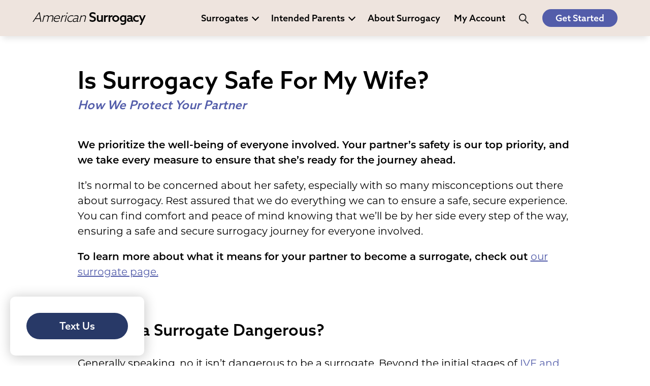

--- FILE ---
content_type: text/html; charset=utf-8
request_url: https://www.americansurrogacy.com/surrogate/is-surrogacy-safe
body_size: 148173
content:
<!DOCTYPE html>
<html>
<head>
<meta charset="utf-8">
<title>Is Surrogacy Safe for My Wife? [How We Protect Your Partner] - American Surrogacy</title>
<meta name="description" content="Is surrogacy safe? Learn how we protect your partner throughout every step of the surrogacy process with this guide. " />

<link rel="canonical" href="https://www.americansurrogacy.com/surrogate/is-surrogacy-safe" />
<meta name="viewport" content="width=device-width, initial-scale=1">


<link rel="stylesheet" type="text/css" href="/css/normalize.css">
<link rel="stylesheet" type="text/css" href="/css/webflow.css">
<link rel="stylesheet" type="text/css" href="/css/asmockup-yujun.webflow.css?v=1751030734">
<link rel="stylesheet" type="text/css" href="/style/main.css?v=1764882429" media="none" onload="if(media!='all')media='all'">
<!-- Link Swiper's CSS -->
<!-- <link rel="stylesheet" href="/scripts/swiper/swiper-bundle.min.css" /> -->

<script src="https://ajax.googleapis.com/ajax/libs/webfont/1.4.7/webfont.js"></script>
<script>
   WebFont.load({
   google: {
      families: ["Open Sans:300,300italic,400,400italic,600,600italic,700,700italic,800,800italic","Droid Serif:400,700","Corben:regular,700","Salsa:regular","Oregano:regular","Paprika:regular","Pacifico:regular","Patua One:regular","Abril Fatface:regular","Yeseva One:regular"]
    }
  });
</script>
<script async src="/js/modernizr.js"></script>
<script src="https://ajax.googleapis.com/ajax/libs/jquery/2.2.0/jquery.min.js"></script>

<link rel="apple-touch-icon" sizes="57x57" href="/images/favicon/apple-icon-57x57.png">
<link rel="apple-touch-icon" sizes="60x60" href="/images/favicon/apple-icon-60x60.png">
<link rel="apple-touch-icon" sizes="72x72" href="/images/favicon/apple-icon-72x72.png">
<link rel="apple-touch-icon" sizes="76x76" href="/images/favicon/apple-icon-76x76.png">
<link rel="apple-touch-icon" sizes="114x114" href="/images/favicon/apple-icon-114x114.png">
<link rel="apple-touch-icon" sizes="120x120" href="/images/favicon/apple-icon-120x120.png">
<link rel="apple-touch-icon" sizes="144x144" href="/images/favicon/apple-icon-144x144.png">
<link rel="apple-touch-icon" sizes="152x152" href="/images/favicon/apple-icon-152x152.png">
<link rel="apple-touch-icon" sizes="180x180" href="/images/favicon/apple-icon-180x180.png">
<link rel="icon" type="image/png" sizes="192x192"  href="/images/favicon/android-icon-192x192.png">
<link rel="icon" type="image/png" sizes="32x32" href="/images/favicon/favicon-32x32.png">
<link rel="icon" type="image/png" sizes="96x96" href="/images/favicon/favicon-96x96.png">
<link rel="icon" type="image/png" sizes="16x16" href="/images/favicon/favicon-16x16.png">
<link rel="manifest" href="/images/favicon/manifest.json">
<meta name="msapplication-TileColor" content="#ffffff">
<meta name="msapplication-TileImage" content="/images/favicon/ms-icon-144x144.png">
<meta name="theme-color" content="#ffffff">

<script type="text/javascript" src="/scripts/main.js?v=1722024470"></script>

<!-- Google Tag Manager -->
<script>(function(w,d,s,l,i){w[l]=w[l]||[];w[l].push({'gtm.start':
new Date().getTime(),event:'gtm.js'});var f=d.getElementsByTagName(s)[0],
j=d.createElement(s),dl=l!='dataLayer'?'&l='+l:'';j.async=true;j.src=
'https://www.googletagmanager.com/gtm.js?id='+i+dl;f.parentNode.insertBefore(j,f);
})(window,document,'script','dataLayer','GTM-TNZ77WBM');</script>
<!-- End Google Tag Manager -->

<!-- Google tag (gtag.js) -->
<script async src="https://www.googletagmanager.com/gtag/js?id=G-Q5VVLJQEYT"></script>
<script>
  window.dataLayer = window.dataLayer || [];
  function gtag(){dataLayer.push(arguments);}
  gtag('js', new Date());

  gtag('config', 'G-Q5VVLJQEYT');
</script>

<!-- TikTok pixel -->
<!--
<script>
!function (w, d, t) {
  w.TiktokAnalyticsObject=t;var ttq=w[t]=w[t]||[];ttq.methods=["page","track","identify","instances","debug","on","off","once","ready","alias","group","enableCookie","disableCookie"],ttq.setAndDefer=function(t,e){t[e]=function(){t.push([e].concat(Array.prototype.slice.call(arguments,0)))}};for(var i=0;i<ttq.methods.length;i++)ttq.setAndDefer(ttq,ttq.methods[i]);ttq.instance=function(t){for(var e=ttq._i[t]||[],n=0;n<ttq.methods.length;n++)ttq.setAndDefer(e,ttq.methods[n]);return e},ttq.load=function(e,n){var i="https://analytics.tiktok.com/i18n/pixel/events.js";ttq._i=ttq._i||{},ttq._i[e]=[],ttq._i[e]._u=i,ttq._t=ttq._t||{},ttq._t[e]=+new Date,ttq._o=ttq._o||{},ttq._o[e]=n||{};var o=document.createElement("script");o.type="text/javascript",o.async=!0,o.src=i+"?sdkid="+e+"&lib="+t;var a=document.getElementsByTagName("script")[0];a.parentNode.insertBefore(o,a)};

  ttq.load('CLOD3BRC77UEDN3V6PK0');
  ttq.page();
}(window, document, 'ttq');
</script>
  -->

<script>
  var url = (window.location != window.parent.location) ? document.referrer : document.location.href;
  //console.log(url);
  if(url.search('www.americansurrogacy.com/') != -1 &&
     url.search('/account') == -1 &&
     url.search('free_info') == -1 &&
     url.search('admin') == -1){
    var head = document.getElementsByTagName('head')[0];
    var chatScript = document.createElement('script');
    chatScript.type = 'text/javascript';
    chatScript.setAttribute('chatbot','');
    chatScript.src = 'https://widget.instabot.io/jsapi/bot.js';
    chatScript.setAttribute('crossorigin','');
    chatScript.innerText = 'apiKey: "JhjKXt3qVT4/KzZp2WwXslBt6Va9gFU2oh9e9HLDWcA="';
    head.appendChild(chatScript);
  }
</script>

<script src="/scripts/yui/build/yahoo/yahoo-min.js"></script>
<script async src="/scripts/yui/build/event/event-min.js"></script>
<script async src="/scripts/yui/build/connection/connection-min.js"></script>

</head>
<body><a name="top"></a>

<!-- Google Tag Manager (noscript) -->
<noscript><iframe src="https://www.googletagmanager.com/ns.html?id=GTM-TNZ77WBM"
height="0" width="0" style="display:none;visibility:hidden"></iframe></noscript>
<!-- End Google Tag Manager (noscript) -->

<header id="header"><div class="w-container background-color-4">
<div class="navbar-logo no-print" id="navbar-logo" style="float:left">
  <a class="logo no-print" href="/"><span>American </span><span class="bold">Surrogacy</span> </a>
</div>
<div id="navbar" class="no-print">
   <a class="active nav-link-with-arrow" href="javascript:void(0)" onclick="openNav('surrogate')">Surrogates<i class="icon icon-arrow down"></i></a>
   <a class="nav-link-with-arrow" href="javascript:void(0)" onclick="openNav('parents')">Intended Parents<i class="icon icon-arrow down"></i></a>
   <a class="nav-link" href="javascript:void(0)" onclick="openNav('surrogacy')">About Surrogacy</a>
   <a href="/account"><i class="icon icon-login"></i><span>My Account</span></a> 
   <a href="javascript:void(0)" onclick="openNav('search')"><i class="icon icon-search"></i></a>

<div class="b-actions cta-popup"><button class="button background-color-2">Get Started</button></div>

</div><!-- /#navbar -->

<!-- Use burger icon to open the sidenav -->
<span id="burger" class="mobile">

<div class="b-actions cta-popup"><button class="button background-color-2">Get Started</button></div>
<a class="nav-search" href="javascript:void(0)" onclick="openNav('search')"><i class="icon icon-search"></i><span></span></a>

<a class="nav-open" href="javascript:void(0)" onclick="openNav()"><i class="icon icon-burger"></i><span></span></a>
<a id="nav-close-mobile" class="nav-close" href="javascript:void(0)" onclick="closeNav()"><i class="icon icon-close"></i></a>
</span>

</div><!-- /.w-container -->

</header>


<nav id="sidenav" class="sidenav">
 <div class="sidenav-header">
   <a class="logo no-print" href="/">
   American <span class="bold">Surrogacy</span> </a>
   
  <div class="b-actions">
       <a class="button" href="/surrogacy/contact">Get Started</a>
  </div>
<!-- 
  <span id="burger">
     <a href="javascript:void(0)" onclick="openNav('search')"><span class="fa fa-search"></span></a>

    <a class="nav-search" href="javascript:void(0)" onclick="openNav('search')"><i class="icon icon-search"></i></a>
    &nbsp;
    <a href="javascript:void(0)" onclick="closeNav()"><span class="close-btn"></span></a>
-->
    <a id="nav-close-desktop" class="nav-close" href="javascript:void(0)" onclick="closeNav()"><i class="icon icon-close"></i></a>
<!-- 
  </span>

  <a id="nav-close-mobile" class="nav-close" href="javascript:void(0)" onclick="closeNav()"><i class="icon icon-close"></i></a>
-->
<!--
  <a class="logo" href="/"><img src="<span>American </span><span><b>Surrogacy</b></span>" width="280" height="70"></a>
-->
 </div>
 <div class="sidenav-links">
  <div id="search">
<script>
(function() {
    var cx = '016519922163665549701:2cm6vgyolji';
    var gcse = document.createElement('script');
    gcse.type = 'text/javascript';
    gcse.async = true;
    gcse.src = 'https://cse.google.com/cse.js?cx=' + cx;
    var s = document.getElementsByTagName('script')[0];
    s.parentNode.insertBefore(gcse, s);
  })();
</script>
<gcse:search></gcse:search>
  </div>
<button class="dropdown-btn-main dropdown-btn" id="nav_surrogate"><div>Surrogates</div><div><i class="icon icon-arrow right"></i></div></button><div class="dropdown-main dropdown-container"><button class="dropdown-back-btn"><div><i class="icon icon-arrow-line"></i></div><div class="nav-root-zone"><h3><a href="/surrogate">Surrogates<i class="icon icon-nav-house"></i></a></h3></div></button><div class="dropdown-container nav-top-level"><div id="nav-curated-surrogate" class="nav-curated"><div class="nav-curated-section"><h3>Getting Started</h3><p><a href="/surrogate/surrogates-why-surrogacy">Why Surrogacy?</a></p><p><a href="/surrogate/surrogates-what-it-feels-like">What it Feels Like to be a Surrogate</a></p><p><a href="/surrogate/surrogates-how-to-become-a-surrogate">How to Become a Surrogate</a></p><p><a href="/surrogate/surrogates-watch-a-surrogacy-journey">Watch a Surrogacy Journey</a></p></div><div class="b-actions"><a class="button background-color-2" href="/surrogate/surrogate_free_info">Apply Now</a></div><div class="nav-curated-section"><h3>Surrogate Benefits</h3><p><a href="/surrogate/surrogates-surrogate-pay">Surrogate Pay</a></p><p><a href="/surrogate/surrogates-advantages-of-american-surrogacy">Advantages of American Surrogacy</a></p><p><a href="/surrogate/surrogates-finding-great-intended-parents">How to Find Great Intended Parents</a></p></div><div class="nav-curated-section"><h3>Learn More</h3><p><a href="/surrogate/surrogates-surrogate-qualifications">Surrogate Qualifications</a></p><p><a href="/surrogate/surrogates-medical-process">The Surrogacy Medical Process</a></p><p><a href="/surrogate/surrogates-getting-to-know-intended-parents">Getting to Know the Intended Parents</a></p></div><p><a href="/surrogate/surrogate-video-testimonials">Hear from Surrogates</a></p></div><button class="dropdown-btn more">More<div><i class="icon icon-arrow right"></i></div></button><div class="dropdown-container"><div class="dropdown-link"><a href="https://www.americansurrogacy.com/surrogate" class="featured"><span>Surrogates Home</span></a></div><div class="dropdown-link"><a href="https://www.americansurrogacy.com/surrogate/surrogate_free_info" class="featured contact gtm-click-1"><span>Request Free Information for Surrogates</span></a></div><button class="dropdown-btn"><div>Become a Surrogate</div><div><i class="icon icon-arrow right"></i></div></button><div class="dropdown-container"><div class="dropdown-link"><a href="https://www.americansurrogacy.com/surrogate/getting-started-with-surrogacy"><span>Become a Surrogate - Articles</span></a></div><div class="dropdown-link"><a href="https://www.americansurrogacy.com/surrogate/why-choose-american-surrogacy"><span>Why Choose American Surrogacy? </span></a></div><div class="dropdown-link"><a href="https://www.americansurrogacy.com/surrogate/how-to-become-a-surrogate"><span>Become a Surrogate [Complete Guide]</span></a></div><div class="dropdown-link"><a href="https://www.americansurrogacy.com/surrogate/reasons-to-become-a-surrogate"><span>5 Reasons to Become a Surrogate</span></a></div><div class="dropdown-link"><a href="https://www.americansurrogacy.com/surrogate/how-much-do-surrogate-mothers-make"><span>How Much Do Surrogates Make?</span></a></div><div class="dropdown-link"><a href="https://www.americansurrogacy.com/surrogate/what-is-it-like-to-be-a-surrogate-mother"><span>What is it Like to Be a Surrogate Mother?</span></a></div><div class="dropdown-link"><a href="https://www.americansurrogacy.com/surrogate/how-to-get-surrogate-application"><span>How to Get a Surrogate Application</span></a></div><div class="dropdown-link"><a href="https://www.americansurrogacy.com/surrogate/pros-and-cons-of-being-a-surrogate"><span>The Pros and Cons of Being a Surrogate</span></a></div><div class="dropdown-link"><a href="https://www.americansurrogacy.com/surrogate/pros-and-cons-of-surrogacy"><span>Should I Become a Surrogate Mother?</span></a></div><div class="dropdown-link"><a href="https://www.americansurrogacy.com/surrogate/considering-being-a-surrogate-what-to-know"><span>Considering Becoming a Surrogate? </span></a></div><div class="dropdown-link"><a href="https://www.americansurrogacy.com/surrogate/how-many-times-can-you-be-a-surrogate"><span>How Many Times Can You Be a Surrogate?</span></a></div><button class="dropdown-btn more" onclick="location.href='https://www.americansurrogacy.com/surrogate/getting-started-with-surrogacy'">More<div><i class="icon icon-arrow right"></i></div></button></div><button class="dropdown-btn"><div>Surrogate Compensation</div><div><i class="icon icon-arrow right"></i></div></button><div class="dropdown-container"><div class="dropdown-link"><a href="https://www.americansurrogacy.com/surrogate/surrogate-compensation"><span>Surrogate Compensation - Articles</span></a></div><div class="dropdown-link"><a href="https://www.americansurrogacy.com/surrogate/Our-surrogate-compensation-package"><span>Our Surrogate Compensation Package</span></a></div><div class="dropdown-link"><a href="https://www.americansurrogacy.com/surrogate/become-a-paid-surrogate"><span>How to Become a Paid Surrogate [5 Steps]</span></a></div><div class="dropdown-link"><a href="https://www.americansurrogacy.com/surrogate/first-time-experienced-surrogate-compensation"><span>First-Time Surrogate Compensation vs. Experienced Surrogate Compensation</span></a></div><div class="dropdown-link"><a href="https://www.americansurrogacy.com/surrogate/highest-paid-surrogate"><span>How to Be One of the Highest Paid Surrogates</span></a></div><div class="dropdown-link"><a href="https://www.americansurrogacy.com/surrogate/surrogate-referral-program"><span>Our Surrogate Referral Program</span></a></div><div class="dropdown-link"><a href="https://www.americansurrogacy.com/surrogate/understanding-surrogate-compensation"><span>Understanding Surrogate Compensation</span></a></div><div class="dropdown-link"><a href="https://www.americansurrogacy.com/surrogate/surrogate-pay-rate"><span>How to Figure Out Your Surrogate Pay Rate</span></a></div><button class="dropdown-btn"><div>Common Questions About Surrogate Compensation</div><div><i class="icon icon-arrow right"></i></div></button><div class="dropdown-container"><div class="dropdown-link"><a href="https://www.americansurrogacy.com/surrogate/surrogate-compensation-common-questions"><span>Common Questions About Surrogate Compensation - Articles</span></a></div><div class="dropdown-link"><a href="https://www.americansurrogacy.com/surrogate/do-surrogates-get-paid-miscarry"><span>Do Surrogates Get Paid if They Miscarry?</span></a></div><div class="dropdown-link"><a href="https://www.americansurrogacy.com/surrogate/Is-surrogacy-income-taxable"><span>Is Surrogate Money Taxed?</span></a></div><div class="dropdown-link"><a href="https://www.americansurrogacy.com/surrogate/what-is-surrogate-pay"><span>What Is Surrogate Pay?</span></a></div><div class="dropdown-link"><a href="https://www.americansurrogacy.com/surrogate/where-is-paid-surrogacy-legal"><span>Where Is Paid Surrogacy Legal?</span></a></div><div class="dropdown-link"><a href="https://www.americansurrogacy.com/surrogate/Surrogate-pay-scale"><span>What Is the Surrogate Pay Scale?</span></a></div><div class="dropdown-link"><a href="https://www.americansurrogacy.com/surrogate/how-do-surrogates-get-paid"><span>How Do Surrogates Get Paid?</span></a></div><div class="dropdown-link"><a href="https://www.americansurrogacy.com/surrogate/How-much-surrogates-make-twins"><span>How Much Do Surrogates Make for Twins?</span></a></div><div class="dropdown-link"><a href="https://www.americansurrogacy.com/surrogate/does-surrogate-pay-cover-maternity-clothes"><span>Does Surrogate Pay Cover Maternity Clothes?</span></a></div><div class="dropdown-link"><a href="https://www.americansurrogacy.com/surrogate/are-surrogates-paid-monthly"><span>How Much Do Surrogates Get Paid Monthly?</span></a></div><div class="dropdown-link"><a href="https://www.americansurrogacy.com/surrogate/why-do-surrogtes-get-paid"><span>Why Do Surrogates Get Paid?</span></a></div><button class="dropdown-btn more" onclick="location.href='https://www.americansurrogacy.com/surrogate/surrogate-compensation-common-questions'">More<div><i class="icon icon-arrow right"></i></div></button></div></div><button class="dropdown-btn"><div>Surrogate Requirements</div><div><i class="icon icon-arrow right"></i></div></button><div class="dropdown-container"><div class="dropdown-link"><a href="https://www.americansurrogacy.com/surrogate/surrogate-requirements"><span>Surrogate Requirements - Articles</span></a></div><button class="dropdown-btn"><div>Health Requirements for Surrogates</div><div><i class="icon icon-arrow right"></i></div></button><div class="dropdown-container"><div class="dropdown-link"><a href="https://www.americansurrogacy.com/surrogate/health-requirements-for-surrogates"><span>Health Requirements for Surrogates - Articles</span></a></div><div class="dropdown-link"><a href="https://www.americansurrogacy.com/surrogate/Health-requirements-surrogate-mother"><span>Health Requirements to Be a Surrogate Mother</span></a></div><div class="dropdown-link"><a href="https://www.americansurrogacy.com/surrogate/What-are-surrogate-weight-requirements"><span>What Are Surrogate Weight Requirements?</span></a></div><div class="dropdown-link"><a href="https://www.americansurrogacy.com/surrogate/Can-you-be-surrogate-with-tubes-tied"><span>Can You Be a Surrogate With Your Tubes Tied?</span></a></div><div class="dropdown-link"><a href="https://www.americansurrogacy.com/surrogate/Can-i-be-surrogate-with-herpes"><span>Can I Be a Surrogate With Herpes?</span></a></div><div class="dropdown-link"><a href="https://www.americansurrogacy.com/surrogate/Can-i-be-surrogate-after-gestational-diabetes"><span>Can I Be a Surrogate If I Had Gestational Diabetes?</span></a></div><div class="dropdown-link"><a href="https://www.americansurrogacy.com/surrogate/Can-you-be-surrogate-with-hpv"><span>Can You Be a Surrogate with HPV?</span></a></div><div class="dropdown-link"><a href="https://www.americansurrogacy.com/surrogate/can-you-be-a-surrogate-after-hysterectomy"><span>Can You Be a Surrogate After a Hysterectomy?</span></a></div><div class="dropdown-link"><a href="https://www.americansurrogacy.com/surrogate/can-i-be-a-surrogate-if-i-used-to-smoke"><span>Can I Be a Surrogate if I Used to Smoke?</span></a></div><div class="dropdown-link"><a href="https://www.americansurrogacy.com/surrogate/be-a-surrogate-after-menopause"><span>Can You Be a Surrogate After Menopause?</span></a></div><div class="dropdown-link"><a href="https://www.americansurrogacy.com/surrogate/can-i-be-a-surrogate-domestic-violence"><span>Can I Be a Surrogate if I've Experienced Domestic Violence?</span></a></div><button class="dropdown-btn more" onclick="location.href='https://www.americansurrogacy.com/surrogate/health-requirements-for-surrogates'">More<div><i class="icon icon-arrow right"></i></div></button></div><button class="dropdown-btn"><div>Surrogate Age Requirements</div><div><i class="icon icon-arrow right"></i></div></button><div class="dropdown-container"><div class="dropdown-link"><a href="https://www.americansurrogacy.com/surrogate/surrogate-age-requirements"><span>Surrogate Age Requirements - Articles</span></a></div><div class="dropdown-link"><a href="https://www.americansurrogacy.com/surrogate/can-you-be-a-surrogate-in-your-30s"><span>Can You Be a Surrogate in Your 30s?</span></a></div><div class="dropdown-link"><a href="https://www.americansurrogacy.com/surrogate/Age-requirements-for-surrogacy"><span>Age Requirements for Surrogacy</span></a></div><div class="dropdown-link"><a href="https://www.americansurrogacy.com/surrogate/What-is-age-limit-for-surrogate"><span>What is the Age Limit to Be a Surrogate?</span></a></div><div class="dropdown-link"><a href="https://www.americansurrogacy.com/surrogate/Can-i-be-teen-surrogate"><span>Can I Be A Teen Surrogate?</span></a></div><div class="dropdown-link"><a href="https://www.americansurrogacy.com/surrogate/Be-surrogate-in-your-20s"><span>Be a Surrogate in Your 20s</span></a></div><div class="dropdown-link"><a href="https://www.americansurrogacy.com/surrogate/be-a-surrogate-in-your-40s"><span>Can You Be a Surrogate in Your 40s?</span></a></div><div class="dropdown-link"><a href="https://www.americansurrogacy.com/surrogate/be-a-50-year-old-surrogate"><span>Can a 50 Year-Old Be a Surrogate Mother?</span></a></div><div class="dropdown-link"><a href="https://www.americansurrogacy.com/surrogate/60-year-old-be-a-surrogate"><span>Can a 60 Year-Old Be a Surrogate Mother?</span></a></div></div><div class="dropdown-link"><a href="https://www.americansurrogacy.com/surrogate/requirements-for-surrogacy"><span>Requirements for Surrogate Mothers</span></a></div><div class="dropdown-link"><a href="https://www.americansurrogacy.com/surrogate/why-are-there-requirements-to-be-a-surrogate"><span>Why Are There Requirements to be a Surrogate?</span></a></div><div class="dropdown-link"><a href="https://www.americansurrogacy.com/surrogate/the-surrogate-screening-process"><span>The Surrogate Screening Process</span></a></div><div class="dropdown-link"><a href="https://www.americansurrogacy.com/surrogate/can-you-be-a-surrogate-in-military"><span>Can You Be a Surrogate in the Military?</span></a></div><div class="dropdown-link"><a href="https://www.americansurrogacy.com/surrogate/can-i-be-a-surrogate-if-im-not-married"><span>Can I Be a Surrogate if I’m Not Married?</span></a></div><div class="dropdown-link"><a href="https://www.americansurrogacy.com/surrogate/understanding-BMI-for-surrogacy"><span>Why Are There BMI Requirements for Surrogacy?</span></a></div><div class="dropdown-link"><a href="https://www.americansurrogacy.com/surrogate/can-you-be-a-surrogate-on-medicaid"><span>Can You Be a Surrogate on Medicaid?</span></a></div><div class="dropdown-link"><a href="https://www.americansurrogacy.com/surrogate/surrogate-travel-restrictions"><span>Are There Surrogate Travel Restrictions?</span></a></div><button class="dropdown-btn more" onclick="location.href='https://www.americansurrogacy.com/surrogate/surrogate-requirements'">More<div><i class="icon icon-arrow right"></i></div></button></div><button class="dropdown-btn"><div>The Surrogacy Medical Process</div><div><i class="icon icon-arrow right"></i></div></button><div class="dropdown-container"><div class="dropdown-link"><a href="https://www.americansurrogacy.com/surrogate/the-surrogacy-process"><span>The Surrogacy Medical Process - Articles</span></a></div><button class="dropdown-btn"><div>Insurance and Surrogate Pregnancy</div><div><i class="icon icon-arrow right"></i></div></button><div class="dropdown-container"><div class="dropdown-link"><a href="https://www.americansurrogacy.com/surrogate/insurance-and-surrrogate-pregnancy"><span>Insurance and Surrogate Pregnancy - Articles</span></a></div><div class="dropdown-link"><a href="https://www.americansurrogacy.com/surrogate/insurance-to-become-surrogate-mother"><span>Do I Need Insurance to Become a Surrogate Mother?</span></a></div><div class="dropdown-link"><a href="https://www.americansurrogacy.com/surrogate/how-does-insurance-work-with-surrogate"><span>How Does Insurance Work With a Surrogate?</span></a></div><div class="dropdown-link"><a href="https://www.americansurrogacy.com/surrogate/can-a-surrogate-use-their-own-insurance"><span>Can a Surrogate Use Their Own Insurance?</span></a></div><div class="dropdown-link"><a href="https://www.americansurrogacy.com/surrogate/surrogate-life-insurance"><span>Do You Need Surrogate Life Insurance?</span></a></div><div class="dropdown-link"><a href="https://www.americansurrogacy.com/surrogate/does-medicaid-cover-surrogacy"><span>Does Medicaid Cover Surrogacy?</span></a></div><div class="dropdown-link"><a href="https://www.americansurrogacy.com/surrogate/surrogate-insurance-plans"><span>A Guide to Surrogate Insurance Plans</span></a></div></div><button class="dropdown-btn"><div>The Embryo Transfer</div><div><i class="icon icon-arrow right"></i></div></button><div class="dropdown-container"><div class="dropdown-link"><a href="https://www.americansurrogacy.com/surrogate/the-embryo-transfer"><span>The Embryo Transfer - Articles</span></a></div><div class="dropdown-link"><a href="https://www.americansurrogacy.com/surrogate/embryo-transfer-process"><span>Detailed Guide to the Embryo Transfer Process for Surrogates</span></a></div><div class="dropdown-link"><a href="https://www.americansurrogacy.com/surrogate/frozen-embryo-transfer"><span>Frozen Embryo Transfer Step-by-Step</span></a></div><div class="dropdown-link"><a href="https://www.americansurrogacy.com/surrogate/what-expect-after-embryo-transfer"><span>What to Expect After the Embryo Transfer</span></a></div><div class="dropdown-link"><a href="https://www.americansurrogacy.com/surrogate/after-embryo-transfer-increase-success"><span>What to Do After Embryo Transfer to Increase Success</span></a></div><div class="dropdown-link"><a href="https://www.americansurrogacy.com/surrogate/pregnancy-test-after-embryo-transfer"><span>Pregnancy Test after Embryo Transfer</span></a></div><div class="dropdown-link"><a href="https://www.americansurrogacy.com/surrogate/is-embryo-transfer-painful"><span>Is an Embryo Transfer Painful?</span></a></div><div class="dropdown-link"><a href="https://www.americansurrogacy.com/surrogate/side-effects-after-embryo-transfer"><span>Common Side Effects After Embryo Transfer</span></a></div><div class="dropdown-link"><a href="https://www.americansurrogacy.com/surrogate/how-embryo-implantation-works"><span>How Embryo Implantation Works</span></a></div></div><div class="dropdown-link"><a href="https://www.americansurrogacy.com/surrogate/guide-to-surrogate-insurance"><span>Complete Guide to Surrogate Insurance</span></a></div><div class="dropdown-link"><a href="https://www.americansurrogacy.com/surrogate/baby-look-like-surrogate-mother"><span>Will the Baby Look Like the Surrogate Mother?</span></a></div><div class="dropdown-link"><a href="https://www.americansurrogacy.com/surrogate/surrogate-carry-twins"><span>Can a Surrogate Carry Twins?</span></a></div><div class="dropdown-link"><a href="https://www.americansurrogacy.com/surrogate/is-being-a-surrogate-mother-dangerous"><span>Is Being a Surrogate Mother Dangerous?</span></a></div><div class="dropdown-link"><a href="https://www.americansurrogacy.com/surrogate/how-do-surrogates-get-pregnant"><span>How Do Surrogates Get Pregnant?</span></a></div><div class="dropdown-link"><a href="https://www.americansurrogacy.com/surrogate/do-surrogates-share-dna"><span>Do Surrogates Share DNA with the Baby?</span></a></div><div class="dropdown-link"><a href="https://www.americansurrogacy.com/surrogate/do-surrogates-use-their-eggs"><span>Do Surrogates Use Their Own Eggs?</span></a></div><div class="dropdown-link"><a href="https://www.americansurrogacy.com/surrogate/surrogate-embryo-transfer"><span>How Surrogacy Embryo Transfers Work</span></a></div><button class="dropdown-btn more" onclick="location.href='https://www.americansurrogacy.com/surrogate/the-surrogacy-process'">More<div><i class="icon icon-arrow right"></i></div></button></div><button class="dropdown-btn"><div>Surrogacy Contracts </div><div><i class="icon icon-arrow right"></i></div></button><div class="dropdown-container"><div class="dropdown-link"><a href="https://www.americansurrogacy.com/surrogate/surrogacy-contracts"><span>Surrogacy Contracts  - Articles</span></a></div><div class="dropdown-link"><a href="https://www.americansurrogacy.com/surrogate/guide-to-gca"><span>Surrogacy Contracts: A Complete Guide to GCAs for Surrogates</span></a></div><div class="dropdown-link"><a href="https://www.americansurrogacy.com/surrogate/help-with-surrogacy-contract"><span>Who Can Help Me With My Surrogacy Contract? </span></a></div><div class="dropdown-link"><a href="https://www.americansurrogacy.com/surrogate/surrogacy-contract-checklist"><span>Don’t Sign Without This: The Ultimate Surrogacy Contract Checklist for Surrogates</span></a></div><div class="dropdown-link"><a href="https://www.americansurrogacy.com/surrogate/surrogacy-contract-compensation"><span>Surrogacy Compensation: When Does My Pay Start and How is it Protected?</span></a></div><div class="dropdown-link"><a href="https://www.americansurrogacy.com/surrogate/surrogate-lost-wages"><span>Surrogacy Contracts: Lost Wages Guide</span></a></div><div class="dropdown-link"><a href="https://www.americansurrogacy.com/surrogate/medical-decisions-surrogacy-contact"><span>Who Makes Medical Decisions in a Surrogacy Contract? Here’s What Surrogates Need to Know</span></a></div><div class="dropdown-link"><a href="https://www.americansurrogacy.com/surrogate/surrogacy-contracts-termination-pregnancy"><span>Surrogacy Contracts and Termination of Pregnancy: Your Rights, Protections, and Choices</span></a></div><div class="dropdown-link"><a href="https://www.americansurrogacy.com/surrogate/surrogacy-contracts-lifestyle-choices"><span>What Can Surrogacy Contracts Say About Lifestyle Choices?</span></a></div><div class="dropdown-link"><a href="https://www.americansurrogacy.com/surrogate/surrogacy-contracts-handle-labor-delivery"><span>How Surrogacy Contracts Handle Labor and Delivery</span></a></div><div class="dropdown-link"><a href="https://www.americansurrogacy.com/surrogate/surrogacy-contracts-legal-parentage"><span>How Surrogacy Contracts Define Legal Parentage</span></a></div><button class="dropdown-btn more" onclick="location.href='https://www.americansurrogacy.com/surrogate/surrogacy-contracts'">More<div><i class="icon icon-arrow right"></i></div></button></div><button class="dropdown-btn"><div>About Intended Parents</div><div><i class="icon icon-arrow right"></i></div></button><div class="dropdown-container"><div class="dropdown-link"><a href="https://www.americansurrogacy.com/surrogate/about-intended-parents"><span>About Intended Parents - Articles</span></a></div><div class="dropdown-link"><a href="https://www.americansurrogacy.com/surrogate/who-are-people-looking-for-surrogate-mothers"><span>Who Are the Intended Parents Seeking Gestational Surrogates?</span></a></div><div class="dropdown-link"><a href="https://www.americansurrogacy.com/surrogate/how-to-find-intended-parents"><span>How to Find Intended Parents</span></a></div><div class="dropdown-link"><a href="https://www.americansurrogacy.com/surrogate/get-to-know-intended-parents"><span>Getting to Know Intended Parents</span></a></div><div class="dropdown-link"><a href="https://www.americansurrogacy.com/surrogate/how-are-intended-parents-screened"><span>How Are Intended Parents Screened? </span></a></div><div class="dropdown-link"><a href="https://www.americansurrogacy.com/surrogate/building-a-healthy-relationship-with-intended-parents"><span>7 Tips for a Healthy Relationship with the Intended Parents</span></a></div><div class="dropdown-link"><a href="https://www.americansurrogacy.com/surrogate/becoming-surrogate-for-gay-parents"><span>How to Become a Surrogate Mother for a Gay Couple</span></a></div></div><button class="dropdown-btn"><div>Identified Surrogacy</div><div><i class="icon icon-arrow right"></i></div></button><div class="dropdown-container"><div class="dropdown-link"><a href="https://www.americansurrogacy.com/surrogate/working-with-known-intended-parents"><span>Identified Surrogacy - Articles</span></a></div><div class="dropdown-link"><a href="https://www.americansurrogacy.com/surrogate/identified-surrogacy"><span>How to Be a Surrogate for a Family Member</span></a></div><div class="dropdown-link"><a href="https://www.americansurrogacy.com/surrogate/being-a-surrogate-for-a-sibling"><span>Everything You Should Know About Being a Surrogate for Your Sibling</span></a></div><div class="dropdown-link"><a href="https://www.americansurrogacy.com/surrogate/being-a-surrogate-for-a-sister-in-law"><span>7 Questions to Ask About Being a Surrogate for Sister-in-Law</span></a></div><div class="dropdown-link"><a href="https://www.americansurrogacy.com/surrogate/being-a-surrogate-for-a-child-or-parent"><span>Being a Surrogate for a Child or Parent: Is It Right for You?</span></a></div><div class="dropdown-link"><a href="https://www.americansurrogacy.com/surrogate/can-i-become-a-surrogate-for-my-cousin"><span>Can I Become a Surrogate for My Cousin? 5 Things to Know</span></a></div><div class="dropdown-link"><a href="https://www.americansurrogacy.com/surrogate/surrogacy-for-a-friend"><span>Everything to Know About Being a Surrogate for a Friend</span></a></div><div class="dropdown-link"><a href="https://www.americansurrogacy.com/surrogate/finding-intended-parents-online"><span>Being a Surrogate for Intended Parents You've Found Yourself</span></a></div></div><button class="dropdown-btn"><div>Your Surrogacy Support System</div><div><i class="icon icon-arrow right"></i></div></button><div class="dropdown-container"><div class="dropdown-link"><a href="https://www.americansurrogacy.com/surrogate/surrogate-support-system"><span>Your Surrogacy Support System - Articles</span></a></div><button class="dropdown-btn"><div>Partners of Surrogates</div><div><i class="icon icon-arrow right"></i></div></button><div class="dropdown-container"><div class="dropdown-link"><a href="https://www.americansurrogacy.com/surrogate/partners-of-surrogates"><span>Partners of Surrogates - Articles</span></a></div><div class="dropdown-link"><a href="https://www.americansurrogacy.com/surrogate/why-my-wife-wants-be-a-surrogate"><span>Why Does My Wife Want to Be a Surrogate?</span></a></div><div class="dropdown-link"><a href="https://www.americansurrogacy.com/surrogate/how-to-support-your-spouse"><span>How to Support Your Spouse During Surrogacy</span></a></div><div class="dropdown-link"><a href="https://www.americansurrogacy.com/surrogate/scared-of-my-wife-being-a-surrogate"><span>What if I’m Scared of My Wife Becoming a Surrogate?</span></a></div><div class="dropdown-link"><a href="https://www.americansurrogacy.com/surrogate/wife-is-a-surrogate-is-the-child-mine"><span>If My Wife is a Surrogate, Is the Child Mine?</span></a></div><div class="dropdown-link"><a href="https://www.americansurrogacy.com/surrogate/wife-wants-to-be-a-surrogate"><span>My Wife Wants to Be a Surrogate: What Now?</span></a></div><div class="dropdown-link"><a href="https://www.americansurrogacy.com/surrogate/how-the-surrogacy-process-works"><span>How The Surrogacy Process Works </span></a></div><div class="dropdown-link"><a href="https://www.americansurrogacy.com/surrogate/is-surrogacy-safe"><span>Is Surrogacy Safe for My Wife?</span></a></div></div><div class="dropdown-link"><a href="https://www.americansurrogacy.com/surrogate/your-spouse-and-surrogacy"><span>How Do You Talk with Your Spouse About Becoming a Surrogate?</span></a></div><div class="dropdown-link"><a href="https://www.americansurrogacy.com/surrogate/talking-to-your-children-about-surrogacy"><span>Talking to Your Children About Surrogacy</span></a></div><div class="dropdown-link"><a href="https://www.americansurrogacy.com/surrogate/your-parents-and-surrogacy"><span>How Do You Tell Your Parents About Your Surrogacy Decision?</span></a></div><div class="dropdown-link"><a href="https://www.americansurrogacy.com/surrogate/surrogacy-and-your-extended-family"><span>5 Tips for Explaining Your Surrogacy to Extended Family</span></a></div><div class="dropdown-link"><a href="https://www.americansurrogacy.com/surrogate/surrogacy-and-your-friends"><span>Everything to Know About Including Friends in Your Surrogacy Journey</span></a></div><div class="dropdown-link"><a href="https://www.americansurrogacy.com/surrogate/surrogate-support-groups"><span>The Pros and Cons of Surrogate Support Groups</span></a></div></div><button class="dropdown-btn"><div>About Surrogate Pregnancy</div><div><i class="icon icon-arrow right"></i></div></button><div class="dropdown-container"><div class="dropdown-link"><a href="https://www.americansurrogacy.com/surrogate/about-surrogate-pregnancy"><span>About Surrogate Pregnancy - Articles</span></a></div><button class="dropdown-btn"><div>Pregnancy After Transfer</div><div><i class="icon icon-arrow right"></i></div></button><div class="dropdown-container"><div class="dropdown-link"><a href="https://www.americansurrogacy.com/surrogate/pregnancy-after-transfer"><span>Pregnancy After Transfer - Articles</span></a></div><button class="dropdown-btn"><div>Symptoms and Side Effects</div><div><i class="icon icon-arrow right"></i></div></button><div class="dropdown-container"><div class="dropdown-link"><a href="https://www.americansurrogacy.com/surrogate/after-transfer-symptoms-side-effects"><span>Symptoms and Side Effects - Articles</span></a></div><div class="dropdown-link"><a href="https://www.americansurrogacy.com/surrogate/bleeding-after-ivf-embryo-transfer"><span>Bleeding After IVF Embryo Transfer [Symptom FAQ]</span></a></div><div class="dropdown-link"><a href="https://www.americansurrogacy.com/surrogate/twinges-after-embryo-transfer"><span>Twinges After Embryo Transfer [3 Safe Remedies]</span></a></div><div class="dropdown-link"><a href="https://www.americansurrogacy.com/surrogate/upset-stomach-after-embryo-transfer"><span>Upset Stomach After Embryo Transfer [3 Potential Causes]</span></a></div><div class="dropdown-link"><a href="https://www.americansurrogacy.com/surrogate/spotting-after-embryo-transfer"><span>Spotting After Embryo Transfer [Common Questions]</span></a></div><div class="dropdown-link"><a href="https://www.americansurrogacy.com/surrogate/sore-breasts-after-embryo-transfer"><span>Sore Breasts After Embryo Transfer</span></a></div></div><div class="dropdown-link"><a href="https://www.americansurrogacy.com/surrogate/embryo-pregnancy-stages"><span>Embryo Pregnancy Stages</span></a></div><div class="dropdown-link"><a href="https://www.americansurrogacy.com/surrogate/pregnancy-test-results-after-transfer"><span>Pregnancy Test Results After Embryo Transfer by Day</span></a></div><div class="dropdown-link"><a href="https://www.americansurrogacy.com/surrogate/when-test-after-embryo-transfers"><span>When to Test After Day 3, 5 and 7 Embryo Transfers</span></a></div><div class="dropdown-link"><a href="https://www.americansurrogacy.com/surrogate/days-after-embryo-transfer-test"><span>How Many Days After a Frozen Embryo Transfer Can You Test?</span></a></div><div class="dropdown-link"><a href="https://www.americansurrogacy.com/surrogate/faint-positive-pregnancy-test-IVF"><span>What Does a Faint Positive Pregnant Test Mean After IVF?</span></a></div><div class="dropdown-link"><a href="https://www.americansurrogacy.com/surrogate/chemical-pregnancy-after-embryo-transfer"><span>Chemical Pregnancy after Embryo Transfer</span></a></div><div class="dropdown-link"><a href="https://www.americansurrogacy.com/surrogate/ectopic-pregnancy-after-embryo-transfer"><span>Ectopic Pregnancy after Embryo Transfer</span></a></div></div><div class="dropdown-link"><a href="https://www.americansurrogacy.com/surrogate/surrogate-delivery-process"><span>The Surrogate Delivery Process</span></a></div><div class="dropdown-link"><a href="https://www.americansurrogacy.com/surrogate/what-happens-after-a-surrogate-gives-birth"><span>What Happens After a Surrogate Gives Birth?</span></a></div><div class="dropdown-link"><a href="https://www.americansurrogacy.com/surrogate/can-a-surrogate-get-abortion"><span>Can a Surrogate Get an Abortion? </span></a></div><div class="dropdown-link"><a href="https://www.americansurrogacy.com/surrogate/what-happens-if-surrogate-miscarries"><span>What Happens if a Surrogate Miscarries?</span></a></div><div class="dropdown-link"><a href="https://www.americansurrogacy.com/surrogate/pros-cons-of-surrogate-pregnancy"><span>Pros and Cons of a Surrogate Pregnancy</span></a></div><div class="dropdown-link"><a href="https://www.americansurrogacy.com/surrogate/surrogate-mothers-breastfeed"><span>Do Surrogate Mothers Breastfeed?</span></a></div></div><button class="dropdown-btn more" onclick="location.href='https://www.americansurrogacy.com/surrogate'">More<div><i class="icon icon-arrow right"></i></div></button></div></div></div><button class="dropdown-btn-main dropdown-btn" id="nav_parents"><div>Intended Parents</div><div><i class="icon icon-arrow right"></i></div></button><div class="dropdown-main dropdown-container"><button class="dropdown-back-btn"><div><i class="icon icon-arrow-line"></i></div><div class="nav-root-zone"><h3><a href="/parents">Intended Parents<i class="icon icon-nav-house"></i></a></h3></div></button><div class="dropdown-container nav-top-level"><div id="nav-curated-parents" class="nav-curated"><div class="nav-curated-section"><h3>Start Here</h3><p><a href="/parents/how-to-become-a-parent-faster">Wait Times</a></p><p><a href="/parents/marketing-and-outreach">Why Marketing Matters</a></p><p><a href="/surrogacy/about-us">About Us</a></p></div><div class="b-actions"><a class="button background-color-2" href="/parents/parents_free_info">Get Started</a></div><div class="nav-curated-section"><h3>Find the Right Surrogate</h3><p><a href="/parents/surrogate-screening-process">Surrogate Screening: Why it Matters</p><p><a href="/parents/challenges-of-finding-surrogate">Challenges of Finding a Surrogate</a></p></div><div class="nav-curated-section"><h3>Our Programs</h3><p><a href="/parents/full-service-programs">We Find the Surrogate</a></p><p><a href="/parents/independent-program">You Find the Surrogate</a></p></div><div class="nav-curated-section"><h3>Learn More</h3><p><a href="/parents/intended-parents-choose-the-best-agency">How to Choose the Best Agency</a></p><p><a href="/parents/intended-parents-surrogacy-process">The Surrogacy Process</a></p><p><a href="/parents/intended-parents-medical-process">The Surrogacy Medical Process</a></p><p><a href="/parents/intended-parents-watch-surrogacy-journey">Watch a Surrogacy Journey</a></p></div></div><button class="dropdown-btn more">More<div><i class="icon icon-arrow right"></i></div></button><div class="dropdown-container"><div class="dropdown-link"><a href="https://www.americansurrogacy.com/parents" class="featured"><span>Intended Parents Home</span></a></div><div class="dropdown-link"><a href="https://www.americansurrogacy.com/parents/parents_free_info" class="featured contact gtm-click-1"><span>Request Free Information for Intended Parents</span></a></div><button class="dropdown-btn"><div>Our Surrogacy Services</div><div><i class="icon icon-arrow right"></i></div></button><div class="dropdown-container"><div class="dropdown-link"><a href="https://www.americansurrogacy.com/parents/our-surrogacy-services"><span>Our Surrogacy Services - Articles</span></a></div><div class="dropdown-link"><a href="https://www.americansurrogacy.com/surrogate/choose-a-program"><span>Our Programs</span></a></div><div class="dropdown-link"><a href="https://www.americansurrogacy.com/surrogate/full-service-programs"><span>Programs for Families Needing a Surrogate</span></a></div><div class="dropdown-link"><a href="https://www.americansurrogacy.com/surrogate/independent-program"><span>Independent Surrogacy Program</span></a></div><div class="dropdown-link"><a href="https://www.americansurrogacy.com/surrogate/challenges-of-finding-surrogate"><span>Challenges of Finding a Surrogate</span></a></div><div class="dropdown-link"><a href="https://www.americansurrogacy.com/surrogate/programs-for-surrogacy-sibling-journeys"><span>Starting Your Surrogacy Sibling Journey: What’s Possible—and What’s Next</span></a></div><div class="dropdown-link"><a href="https://www.americansurrogacy.com/surrogate/intended-parents-shortest-wait-times"><span>Shortest Surrogacy Wait Times</span></a></div><div class="dropdown-link"><a href="https://www.americansurrogacy.com/surrogate/lgbt-surrogacy-programs"><span>Surrogacy for LGBT Couples</span></a></div><div class="dropdown-link"><a href="https://www.americansurrogacy.com/surrogate/surrogacy-marketing-why-it-matters"><span>Surrogacy Marketing and Why it Matters</span></a></div><div class="dropdown-link"><a href="https://www.americansurrogacy.com/surrogate/importance-of-balanced-list"><span>The Importance of a Balanced List</span></a></div><div class="dropdown-link"><a href="https://www.americansurrogacy.com/surrogate/surrogacy-with-only-one-embryo-left"><span>Your Last Embryo Can Still Create Your Family – Here’s How </span></a></div><button class="dropdown-btn more" onclick="location.href='https://www.americansurrogacy.com/parents/our-surrogacy-services'">More<div><i class="icon icon-arrow right"></i></div></button></div><div class="dropdown-link"><a href="https://www.americansurrogacy.com/parents/available_surrogates" class="featured"><span>Find a Surrogate - Available Surrogacy Situations</span></a></div><button class="dropdown-btn"><div>The Surrogacy Process</div><div><i class="icon icon-arrow right"></i></div></button><div class="dropdown-container"><div class="dropdown-link"><a href="https://www.americansurrogacy.com/parents/the-surrogacy-process"><span>The Surrogacy Process - Articles</span></a></div><div class="dropdown-link"><a href="https://www.americansurrogacy.com/surrogate/how-does-surrogacy-work"><span>How Does Surrogacy Work?</span></a></div><div class="dropdown-link"><a href="https://www.americansurrogacy.com/surrogate/avoiding-long-wait-times"><span>Avoid Long Wait Times</span></a></div><div class="dropdown-link"><a href="https://www.americansurrogacy.com/surrogate/surrogate-screening-process"><span>How to Find a Qualified Surrogate</span></a></div><div class="dropdown-link"><a href="https://www.americansurrogacy.com/surrogate/three-surrogacy-paths"><span>The Surrogacy Paths</span></a></div><div class="dropdown-link"><a href="https://www.americansurrogacy.com/surrogate/how-much-does-a-surrogate-cost"><span>How Much Does a Surrogate Cost? </span></a></div><div class="dropdown-link"><a href="https://www.americansurrogacy.com/surrogate/how-long-does-surrogacy-take"><span>How Long Does the Surrogacy Process Take?</span></a></div><div class="dropdown-link"><a href="https://www.americansurrogacy.com/surrogate/surrogacy-costs"><span>How Much Does Surrogacy Cost?</span></a></div><div class="dropdown-link"><a href="https://www.americansurrogacy.com/surrogate/affordable-surrogacy-options"><span>How You Can Find Affordable Surrogacy Options </span></a></div><div class="dropdown-link"><a href="https://www.americansurrogacy.com/surrogate/egg-donation-and-surrogacy"><span>3 Questions You Have About How to Find a Sperm or Egg Donor</span></a></div><div class="dropdown-link"><a href="https://www.americansurrogacy.com/surrogate/known-vs-unknown-donor"><span>Identified Gamete Donors</span></a></div><button class="dropdown-btn more" onclick="location.href='https://www.americansurrogacy.com/parents/the-surrogacy-process'">More<div><i class="icon icon-arrow right"></i></div></button></div><button class="dropdown-btn"><div>Embryo Creation</div><div><i class="icon icon-arrow right"></i></div></button><div class="dropdown-container"><div class="dropdown-link"><a href="https://www.americansurrogacy.com/parents/embryo-creation"><span>Embryo Creation - Articles</span></a></div><button class="dropdown-btn"><div>Frozen Embryos</div><div><i class="icon icon-arrow right"></i></div></button><div class="dropdown-container"><div class="dropdown-link"><a href="https://www.americansurrogacy.com/parents/frozen-embryos-surrogacy"><span>Frozen Embryos - Articles</span></a></div><button class="dropdown-btn"><div>Shipping Frozen Embryos</div><div><i class="icon icon-arrow right"></i></div></button><div class="dropdown-container"><div class="dropdown-link"><a href="https://www.americansurrogacy.com/parents/shipping-frozen-embryos-guides"><span>Shipping Frozen Embryos - Articles</span></a></div><div class="dropdown-link"><a href="https://www.americansurrogacy.com/surrogate/guide-to-shipping-frozen-embryos"><span>A Guide to Shipping Frozen Embryos</span></a></div><div class="dropdown-link"><a href="https://www.americansurrogacy.com/surrogate/transferring-embryos-one-clinic-another"><span>Transferring Embryos From One Clinic to Another</span></a></div><div class="dropdown-link"><a href="https://www.americansurrogacy.com/surrogate/shipping-embryos-your-surrogates-clinic"><span>Shipping Embryos to Your Surrogate's Clinic</span></a></div><div class="dropdown-link"><a href="https://www.americansurrogacy.com/surrogate/cost-shipping-frozen-embryos"><span>Cost of Shipping Frozen Embryos</span></a></div><div class="dropdown-link"><a href="https://www.americansurrogacy.com/surrogate/shipping-frozen-embryos-internationally"><span>Shipping Frozen Embryos Internationally</span></a></div><div class="dropdown-link"><a href="https://www.americansurrogacy.com/surrogate/embryo-transportation-services"><span>Embryo Transportation Services</span></a></div></div><div class="dropdown-link"><a href="https://www.americansurrogacy.com/surrogate/what-is-a-frozen-embryo"><span>What is a Frozen Embryo?</span></a></div><div class="dropdown-link"><a href="https://www.americansurrogacy.com/surrogate/coping-having-few-no-embryos"><span>Coping with Having Few or No Embryos</span></a></div><div class="dropdown-link"><a href="https://www.americansurrogacy.com/surrogate/how-to-freeze-embryos"><span>How to Freeze Embryos for Surrogacy</span></a></div><div class="dropdown-link"><a href="https://www.americansurrogacy.com/surrogate/how-many-embryos-freeze"><span>How Many Embryos Should You Freeze?</span></a></div><div class="dropdown-link"><a href="https://www.americansurrogacy.com/surrogate/how-are-frozen-embryos-stored"><span>How Are Frozen Embryos Stored?</span></a></div><div class="dropdown-link"><a href="https://www.americansurrogacy.com/surrogate/embryo-thawing-complete-guide"><span>Your Complete Guide to Embryo Thawing</span></a></div><div class="dropdown-link"><a href="https://www.americansurrogacy.com/surrogate/frozen-embryo-transfer-success-rate"><span>Frozen Embryo Transfer Success Rate</span></a></div><div class="dropdown-link"><a href="https://www.americansurrogacy.com/surrogate/frozen-embryo-transfer-calendar"><span>Frozen Embryo Transfer Calendar</span></a></div><div class="dropdown-link"><a href="https://www.americansurrogacy.com/surrogate/frozen-embryo-laws"><span>Frozen Embryo Laws</span></a></div><button class="dropdown-btn more" onclick="location.href='https://www.americansurrogacy.com/parents/frozen-embryos-surrogacy'">More<div><i class="icon icon-arrow right"></i></div></button></div><button class="dropdown-btn"><div>Embryo Transfer Success Rates</div><div><i class="icon icon-arrow right"></i></div></button><div class="dropdown-container"><div class="dropdown-link"><a href="https://www.americansurrogacy.com/parents/guides-to-embryo-transfer-success-rates-surrogacy"><span>Embryo Transfer Success Rates - Articles</span></a></div><button class="dropdown-btn"><div>Success Rates by Number of Embryos</div><div><i class="icon icon-arrow right"></i></div></button><div class="dropdown-container"><div class="dropdown-link"><a href="https://www.americansurrogacy.com/parents/success-rates-number-of-embryos"><span>Success Rates by Number of Embryos - Articles</span></a></div><div class="dropdown-link"><a href="https://www.americansurrogacy.com/surrogate/2-frozen-embryo-transfer-success-rate"><span>2 Frozen Embryo Transfer Success Rate</span></a></div><div class="dropdown-link"><a href="https://www.americansurrogacy.com/surrogate/one-embryo-ivf-success"><span>1 Embryo IVF Success Rates</span></a></div><div class="dropdown-link"><a href="https://www.americansurrogacy.com/surrogate/3-embryo-transfer-success-rates"><span>Understanding 3 Embryo Transfer Success Rates</span></a></div><div class="dropdown-link"><a href="https://www.americansurrogacy.com/surrogate/4-embryo-transfer-success-rate-vs-one-embryo-transfer"><span>Four Embryo Transfer Success Rates vs. Single Embryo Transfer</span></a></div></div><div class="dropdown-link"><a href="https://www.americansurrogacy.com/surrogate/embryo-transfer-success-rates-surrogacy"><span>Embryo Transfer Success Rates</span></a></div><div class="dropdown-link"><a href="https://www.americansurrogacy.com/surrogate/fresh-vs-frozen-embryo-transfer-success-rates"><span>Fresh vs. Frozen Embryo Transfer Success Rates</span></a></div><div class="dropdown-link"><a href="https://www.americansurrogacy.com/surrogate/surrogacy-couples-no-viable-embryos"><span>Surrogacy for Couples with No Viable Embryos</span></a></div><div class="dropdown-link"><a href="https://www.americansurrogacy.com/surrogate/surrogacy-embryo-transfer-success-rates-vs-IVF"><span>Surrogacy Embryo Transfer Success Rate vs. IVF</span></a></div><div class="dropdown-link"><a href="https://www.americansurrogacy.com/surrogate/embryo-transfer-success-rates-day-by-day"><span>Embryo Success Rates Day-by-Day</span></a></div><div class="dropdown-link"><a href="https://www.americansurrogacy.com/surrogate/types-of-embryos-and-ivf-success-rates"><span>Different Types of Embryos and Their IVF Success Rates</span></a></div><div class="dropdown-link"><a href="https://www.americansurrogacy.com/surrogate/embryo-transfer-success-stories"><span>Embryo Transfer Success Stories</span></a></div><div class="dropdown-link"><a href="https://www.americansurrogacy.com/surrogate/high-quality-embryo-transfer-success"><span>High Quality Embryo Transfer Success Rates</span></a></div><div class="dropdown-link"><a href="https://www.americansurrogacy.com/surrogate/poor-embryo-quality-ivf-success"><span>Poor Embryo Quality IVF Success</span></a></div><button class="dropdown-btn more" onclick="location.href='https://www.americansurrogacy.com/parents/guides-to-embryo-transfer-success-rates-surrogacy'">More<div><i class="icon icon-arrow right"></i></div></button></div><button class="dropdown-btn"><div>Egg Retrieval</div><div><i class="icon icon-arrow right"></i></div></button><div class="dropdown-container"><div class="dropdown-link"><a href="https://www.americansurrogacy.com/parents/egg-retrieval-surrogacy"><span>Egg Retrieval - Articles</span></a></div><button class="dropdown-btn"><div>Egg Retrieval Medications</div><div><i class="icon icon-arrow right"></i></div></button><div class="dropdown-container"><div class="dropdown-link"><a href="https://www.americansurrogacy.com/parents/egg-retrieval-medications"><span>Egg Retrieval Medications - Articles</span></a></div><div class="dropdown-link"><a href="https://www.americansurrogacy.com/surrogate/guide-ivf-medications-list"><span>A Guide to IVF Medications | IVF Medications List</span></a></div><div class="dropdown-link"><a href="https://www.americansurrogacy.com/surrogate/what-egg-retrieval-feel-like"><span>What Does Egg Retrieval Feel Like?</span></a></div><div class="dropdown-link"><a href="https://www.americansurrogacy.com/surrogate/egg-retrieval-medication-schedule"><span>Egg Retrieval Medication Schedule</span></a></div><div class="dropdown-link"><a href="https://www.americansurrogacy.com/surrogate/what-injections-needed-egg-retrieval"><span>What Injections are Needed for Egg Retrieval?</span></a></div><div class="dropdown-link"><a href="https://www.americansurrogacy.com/surrogate/make-through-ivf-injections-surrrogate"><span>Hate Needles? How to Make it Through IVF Injections as a Surrogate</span></a></div><div class="dropdown-link"><a href="https://www.americansurrogacy.com/surrogate/go-under-anesthesia-egg-retrieval"><span>Do You Go Under Anesthesia for Egg Retrieval?</span></a></div><div class="dropdown-link"><a href="https://www.americansurrogacy.com/surrogate/ivf-medication-side-effects"><span>IVF Medication Side Effects</span></a></div><div class="dropdown-link"><a href="https://www.americansurrogacy.com/surrogate/ivf-medications-insurance-coverage-cost"><span>IVF Medications: Insurance Coverage and Cost</span></a></div></div><div class="dropdown-link"><a href="https://www.americansurrogacy.com/surrogate/egg-retrieval-procedure"><span>A Guide to the Egg Retrieval Procedure</span></a></div><div class="dropdown-link"><a href="https://www.americansurrogacy.com/surrogate/dos-and-donts-egg-retrieval"><span>Do’s and Don’ts Before Egg Retrieval</span></a></div><div class="dropdown-link"><a href="https://www.americansurrogacy.com/surrogate/hormone-levels-egg-retrieval"><span>Hormone Levels for Egg Retrieval</span></a></div><div class="dropdown-link"><a href="https://www.americansurrogacy.com/surrogate/egg-retrieval-recovery"><span>Egg Retrieval Recovery</span></a></div><div class="dropdown-link"><a href="https://www.americansurrogacy.com/surrogate/egg-retrieval-cost-complete-guide-2025"><span>Complete Guide on Egg Retrieval Cost in 2025</span></a></div><div class="dropdown-link"><a href="https://www.americansurrogacy.com/surrogate/how-many-eggs-retrieved-IVF-success-rates"><span>Egg Retrieval Success Rates </span></a></div><div class="dropdown-link"><a href="https://www.americansurrogacy.com/surrogate/average-number-of-eggs-retrieved-IVF"><span>Average Number of Eggs Retrieved in IVF</span></a></div><div class="dropdown-link"><a href="https://www.americansurrogacy.com/surrogate/what-to-expect-after-egg-retrieval"><span>What to Expect After Egg Retrieval [And Common Side Effects]</span></a></div><div class="dropdown-link"><a href="https://www.americansurrogacy.com/surrogate/follicle-size-for-egg-retrieval-complete-guide"><span>Complete Guide on Follicle Size for Egg Retrieval</span></a></div><button class="dropdown-btn more" onclick="location.href='https://www.americansurrogacy.com/parents/egg-retrieval-surrogacy'">More<div><i class="icon icon-arrow right"></i></div></button></div><button class="dropdown-btn"><div>IVF and Embryo Timelines</div><div><i class="icon icon-arrow right"></i></div></button><div class="dropdown-container"><div class="dropdown-link"><a href="https://www.americansurrogacy.com/parents/ivf-and-embryo-timelines-surrogacy"><span>IVF and Embryo Timelines - Articles</span></a></div><div class="dropdown-link"><a href="https://www.americansurrogacy.com/surrogate/Calculate-due-date-in-ivf"><span>Calculating Your Due Date After Embryo Transfer</span></a></div><div class="dropdown-link"><a href="https://www.americansurrogacy.com/surrogate/day-by-day-embryo-development-timeline"><span>Day-by-Day Embryo Development Timeline</span></a></div><div class="dropdown-link"><a href="https://www.americansurrogacy.com/surrogate/week-by-week-embryo-development-timeline"><span>Week-by-Week Embryo Development Timeline</span></a></div><div class="dropdown-link"><a href="https://www.americansurrogacy.com/surrogate/what-to-expect-embryo-transfer"><span>What to Expect After Embryo Transfer</span></a></div><div class="dropdown-link"><a href="https://www.americansurrogacy.com/surrogate/stages-of-embryo-development"><span>Embryo Stages</span></a></div><div class="dropdown-link"><a href="https://www.americansurrogacy.com/surrogate/day-three-embryos-complete-guide"><span>Day 3 Embryos: A Complete Guide</span></a></div><div class="dropdown-link"><a href="https://www.americansurrogacy.com/surrogate/day-five-embryos-complete-guide"><span>Day 5 Embryos: A Complete Guide</span></a></div><div class="dropdown-link"><a href="https://www.americansurrogacy.com/surrogate/embryo-development-after-day-7"><span>Embryos Day 7 and Beyond</span></a></div><div class="dropdown-link"><a href="https://www.americansurrogacy.com/surrogate/embryo-cell-development-success-rates"><span>Day 3 Embryo Cell Development and Success Rates</span></a></div><div class="dropdown-link"><a href="https://www.americansurrogacy.com/surrogate/embryos-development-to-blastocyst"><span>How Many Embryos Make it to Blastocyst?</span></a></div><button class="dropdown-btn more" onclick="location.href='https://www.americansurrogacy.com/parents/ivf-and-embryo-timelines-surrogacy'">More<div><i class="icon icon-arrow right"></i></div></button></div><button class="dropdown-btn"><div>Costs of Embryo Creation</div><div><i class="icon icon-arrow right"></i></div></button><div class="dropdown-container"><div class="dropdown-link"><a href="https://www.americansurrogacy.com/parents/costs-embryo-creation"><span>Costs of Embryo Creation - Articles</span></a></div><div class="dropdown-link"><a href="https://www.americansurrogacy.com/surrogate/embryo-donation-cost"><span>Embryo Donation Costs</span></a></div><div class="dropdown-link"><a href="https://www.americansurrogacy.com/surrogate/embryo-genetic-testing-cost"><span>Embryo Genetic Testing Costs</span></a></div><div class="dropdown-link"><a href="https://www.americansurrogacy.com/surrogate/embryo-shipping-cost"><span>How Much Does It Cost to Ship Frozen Embryos?</span></a></div><div class="dropdown-link"><a href="https://www.americansurrogacy.com/surrogate/embryo-transfer-cost-complete-guide-2024"><span>A Complete Guide to Embryo Transfer Costs in 2024</span></a></div><div class="dropdown-link"><a href="https://www.americansurrogacy.com/surrogate/embryo-freezing-costs-2024"><span>Embryo Freezing Costs in 2025</span></a></div><div class="dropdown-link"><a href="https://www.americansurrogacy.com/surrogate/embryo-adoption-costs-2024"><span>Embryo Adoption Costs 2025</span></a></div><div class="dropdown-link"><a href="https://www.americansurrogacy.com/surrogate/frozen-embryo-storage-costs"><span>Frozen Embryo Storage Costs [FAQ]</span></a></div><div class="dropdown-link"><a href="https://www.americansurrogacy.com/surrogate/embryo-banking-guide"><span>Embryo Banking [A Complete Guide]</span></a></div><div class="dropdown-link"><a href="https://www.americansurrogacy.com/surrogate/pgs-testing-cost"><span>Breaking Down the PGS Testing Cost per Embryo</span></a></div><div class="dropdown-link"><a href="https://www.americansurrogacy.com/surrogate/cost-keep-embryos-frozen"><span>How Much Does It Cost to Keep Embryos Frozen? [Embryo Options]</span></a></div><button class="dropdown-btn more" onclick="location.href='https://www.americansurrogacy.com/parents/costs-embryo-creation'">More<div><i class="icon icon-arrow right"></i></div></button></div><button class="dropdown-btn"><div>Embryo Grading</div><div><i class="icon icon-arrow right"></i></div></button><div class="dropdown-container"><div class="dropdown-link"><a href="https://www.americansurrogacy.com/parents/embryo-grading"><span>Embryo Grading - Articles</span></a></div><div class="dropdown-link"><a href="https://www.americansurrogacy.com/surrogate/what-is-embryo-grading"><span>What Is Embryo Grading? [Explained]</span></a></div><div class="dropdown-link"><a href="https://www.americansurrogacy.com/surrogate/IVF-embryo-grading-intended-parents"><span>Understanding IVF Embryo Grading [A Guide for Intended Parents]</span></a></div><div class="dropdown-link"><a href="https://www.americansurrogacy.com/surrogate/read-embyro-grading-charts"><span>How to Read Embryo Grading Charts [Day 3 and Day 5 Scales]</span></a></div><div class="dropdown-link"><a href="https://www.americansurrogacy.com/surrogate/understanding-different-embryo-grading-scales"><span>Understanding Different Embryo Grading Scales</span></a></div><div class="dropdown-link"><a href="https://www.americansurrogacy.com/surrogate/embryo-grading-and-success-rates"><span>Embryo Grading and Success Rates</span></a></div><div class="dropdown-link"><a href="https://www.americansurrogacy.com/surrogate/embryo-grading-day-by-day"><span>Embryo Grading Day-by-Day</span></a></div><div class="dropdown-link"><a href="https://www.americansurrogacy.com/surrogate/embryo-grading-and-gender"><span>Embryo Grading and Gender</span></a></div></div><button class="dropdown-btn"><div>Embryo Genetic Testing</div><div><i class="icon icon-arrow right"></i></div></button><div class="dropdown-container"><div class="dropdown-link"><a href="https://www.americansurrogacy.com/parents/embryo-genetic-testing"><span>Embryo Genetic Testing - Articles</span></a></div><div class="dropdown-link"><a href="https://www.americansurrogacy.com/surrogate/embryo-genetic-testing-guide"><span>Embryo Genetic Testing [A Guide]</span></a></div><div class="dropdown-link"><a href="https://www.americansurrogacy.com/surrogate/embryo-genetic-testing-costs"><span>Embryo Genetic Testing Cost</span></a></div><div class="dropdown-link"><a href="https://www.americansurrogacy.com/surrogate/embryo-genetic-testing-results"><span>Embryo Genetic Testing Results</span></a></div><div class="dropdown-link"><a href="https://www.americansurrogacy.com/surrogate/embryo-screening-for-genetic-diseases"><span>Embryo Screening for Genetic Diseases</span></a></div><div class="dropdown-link"><a href="https://www.americansurrogacy.com/surrogate/embryo-genetic-testing-ivf"><span>Embryo Genetic Testing and IVF for Surrogacy</span></a></div><div class="dropdown-link"><a href="https://www.americansurrogacy.com/surrogate/can-frozen-embryos-be-genetically-tested"><span>Can Frozen Embryos Be Genetically Tested?</span></a></div><div class="dropdown-link"><a href="https://www.americansurrogacy.com/surrogate/ethical-issues-genetic-testing-embryos"><span>Ethical Issues with Genetic Testing of Embryos</span></a></div><div class="dropdown-link"><a href="https://www.americansurrogacy.com/surrogate/embryo-genetic-testing-risks-benefits"><span>Embryo Genetic Testing Risks and Benefits</span></a></div><div class="dropdown-link"><a href="https://www.americansurrogacy.com/surrogate/embryo-genetic-testing-clinics"><span>Embryo Genetic Testing Clinics</span></a></div><div class="dropdown-link"><a href="https://www.americansurrogacy.com/surrogate/genetic-modification-of-embryos"><span>Genetic Modification of Embryos</span></a></div><button class="dropdown-btn more" onclick="location.href='https://www.americansurrogacy.com/parents/embryo-genetic-testing'">More<div><i class="icon icon-arrow right"></i></div></button></div><button class="dropdown-btn"><div>IVF & Embryo Creation: Terms to Know</div><div><i class="icon icon-arrow right"></i></div></button><div class="dropdown-container"><div class="dropdown-link"><a href="https://www.americansurrogacy.com/parents/embryo-creation-terms-to-know"><span>IVF & Embryo Creation: Terms to Know - Articles</span></a></div><div class="dropdown-link"><a href="https://www.americansurrogacy.com/surrogate/embryo-definition-surrogacy"><span>Embryo Definition</span></a></div><div class="dropdown-link"><a href="https://www.americansurrogacy.com/surrogate/embryo-transfer-definition-surrogacy"><span>Embryo Transfer Definition</span></a></div><div class="dropdown-link"><a href="https://www.americansurrogacy.com/surrogate/what-is-a-blastocyst"><span>What is a Blastocyst?</span></a></div><div class="dropdown-link"><a href="https://www.americansurrogacy.com/surrogate/embryo-vs-fetus"><span>Embryo vs. Fetus: What’s the Difference?</span></a></div><div class="dropdown-link"><a href="https://www.americansurrogacy.com/surrogate/what-is-a-zygote"><span>What Is a Zygote?</span></a></div><div class="dropdown-link"><a href="https://www.americansurrogacy.com/surrogate/what-are-mosaic-embryos"><span>What Are Mosaic Embryos?</span></a></div><div class="dropdown-link"><a href="https://www.americansurrogacy.com/surrogate/what-is-an-euploid-embryo"><span>What Is a Euploid Embryo?</span></a></div></div><button class="dropdown-btn"><div>I Have Embryos. Now What?</div><div><i class="icon icon-arrow right"></i></div></button><div class="dropdown-container"><div class="dropdown-link"><a href="https://www.americansurrogacy.com/parents/i-have-embryos-now-what"><span>I Have Embryos. Now What? - Articles</span></a></div><div class="dropdown-link"><a href="https://www.americansurrogacy.com/surrogate/3-options-after-creating-embryos"><span>3 Options After Creating Embryos</span></a></div><div class="dropdown-link"><a href="https://www.americansurrogacy.com/surrogate/creating-embryos-for-surrogacy-guide"><span>Creating Embryos for Surrogacy [Step-by-Step Guide]</span></a></div><div class="dropdown-link"><a href="https://www.americansurrogacy.com/surrogate/moving-on-to-surrogacy"><span>Moving on to Surrogacy From IVF [What to Know]</span></a></div><div class="dropdown-link"><a href="https://www.americansurrogacy.com/surrogate/how-many-embryos-surrogacy"><span>How Many Embryos Are Needed for Surrogacy? [4 Considerations]</span></a></div><div class="dropdown-link"><a href="https://www.americansurrogacy.com/surrogate/surrogacy-donor-embryos"><span>Surrogacy With Donor Embryos [FAQ]</span></a></div><div class="dropdown-link"><a href="https://www.americansurrogacy.com/surrogate/surrogacy-frozen-embryo"><span>Surrogacy With Frozen Embryos [3 Benefits]</span></a></div><div class="dropdown-link"><a href="https://www.americansurrogacy.com/surrogate/support-to-find-surrogates"><span>Support for Parents of Embryos to Find Surrogates</span></a></div><div class="dropdown-link"><a href="https://www.americansurrogacy.com/surrogate/requirements-surrogacy-with-own-embryos"><span>Requirements for Surrogacy With Your Own Embryos</span></a></div></div><button class="dropdown-btn"><div>Embryo Creation for Gay Couples</div><div><i class="icon icon-arrow right"></i></div></button><div class="dropdown-container"><div class="dropdown-link"><a href="https://www.americansurrogacy.com/parents/embryo-creation-surrogacy-for-gay-couples"><span>Embryo Creation for Gay Couples - Articles</span></a></div><div class="dropdown-link"><a href="https://www.americansurrogacy.com/surrogate/surrogacy-ivf-same-sex-couples"><span>Surrogacy and IVF for Same-Sex Couples [Complete Guide]</span></a></div><div class="dropdown-link"><a href="https://www.americansurrogacy.com/surrogate/egg-donation-gay-couples"><span>5 Questions About Egg Donation for Gay Couples</span></a></div><div class="dropdown-link"><a href="https://www.americansurrogacy.com/surrogate/egg-donor-agencies-versus-egg-banks"><span>Egg Donor Agencies vs. Egg Banks [What to Know]</span></a></div><div class="dropdown-link"><a href="https://www.americansurrogacy.com/surrogate/how-to-choose-egg-donor"><span>How to Choose an Egg Donor as a Gay Couple [9 Tips]</span></a></div><div class="dropdown-link"><a href="https://www.americansurrogacy.com/surrogate/known-egg-donor-pros-cons"><span>Using a Known Egg Donor [Pros and Cons]</span></a></div><div class="dropdown-link"><a href="https://www.americansurrogacy.com/surrogate/egg-donor-genetic-testing-guide"><span>Egg Donor Genetic Testing [A Guide for Gay Parents]</span></a></div><div class="dropdown-link"><a href="https://www.americansurrogacy.com/surrogate/embryo-donation-gay-couples-process"><span>Embryo Donation for Gay Couples [Process Breakdown]</span></a></div><div class="dropdown-link"><a href="https://www.americansurrogacy.com/surrogate/gay-artificial-insemination-iui"><span>Gay Artificial Insemination </span></a></div><div class="dropdown-link"><a href="https://www.americansurrogacy.com/surrogate/mix-sperm-ivf-gay-couples"><span>Can You Mix Sperm for IVF? [FAQ for Gay Couples]</span></a></div><div class="dropdown-link"><a href="https://www.americansurrogacy.com/surrogate/finding-surrogate-mothers-gay-couples"><span>Finding Surrogate Mothers for Gay Couples [Complete Guide]</span></a></div><button class="dropdown-btn more" onclick="location.href='https://www.americansurrogacy.com/parents/embryo-creation-surrogacy-for-gay-couples'">More<div><i class="icon icon-arrow right"></i></div></button></div><button class="dropdown-btn more" onclick="location.href='https://www.americansurrogacy.com/parents/embryo-creation'">More<div><i class="icon icon-arrow right"></i></div></button></div><button class="dropdown-btn"><div>Medical Reasons for Surrogacy</div><div><i class="icon icon-arrow right"></i></div></button><div class="dropdown-container"><div class="dropdown-link"><a href="https://www.americansurrogacy.com/parents/medical-reasons-for-surrogacy"><span>Medical Reasons for Surrogacy - Articles</span></a></div><button class="dropdown-btn"><div>Uterine Conditions and Disorders</div><div><i class="icon icon-arrow right"></i></div></button><div class="dropdown-container"><div class="dropdown-link"><a href="https://www.americansurrogacy.com/parents/uterine-conditions-and-disorders"><span>Uterine Conditions and Disorders - Articles</span></a></div><div class="dropdown-link"><a href="https://www.americansurrogacy.com/surrogate/uterine-ablation-surrogacy-options"><span>Surrogacy After Ablation: How You Can Still Have the Baby You've Dreamed Of</span></a></div><div class="dropdown-link"><a href="https://www.americansurrogacy.com/surrogate/endometriosis-and-surrogacy-options"><span>Surrogacy for Couples with Endometriosis: When IVF Isn’t Enough</span></a></div><div class="dropdown-link"><a href="https://www.americansurrogacy.com/surrogate/surrogacy-options-with-uterine-scarring"><span>Uterine Scarring Preventing Pregnancy: How Surrogacy Helps Asherman's Syndrome</span></a></div><div class="dropdown-link"><a href="https://www.americansurrogacy.com/surrogate/adenomyosis-and-surrogacy-options"><span>Adenomyosis, Surrogacy & Your Growing Family: Everything You Need To Know</span></a></div><div class="dropdown-link"><a href="https://www.americansurrogacy.com/surrogate/hysterectomy-and-surrogacy-options"><span>How You Can Have a Family Through Surrogacy After a Hysterectomy</span></a></div><div class="dropdown-link"><a href="https://www.americansurrogacy.com/surrogate/mrkh-and-surrogacy-options"><span>I Want a Baby But Was Born Without a Uterus: Your Surrogacy Options with MRKH</span></a></div><div class="dropdown-link"><a href="https://www.americansurrogacy.com/surrogate/septate-uterus-surrogacy-options"><span>Why Surrogacy Is a Safe Path Forward for Women with a Septate Uterus</span></a></div></div><button class="dropdown-btn"><div>After Cancer Treatment</div><div><i class="icon icon-arrow right"></i></div></button><div class="dropdown-container"><div class="dropdown-link"><a href="https://www.americansurrogacy.com/parents/after-cancer-treatment"><span>After Cancer Treatment - Articles</span></a></div><div class="dropdown-link"><a href="https://www.americansurrogacy.com/surrogate/surrogacy-after-cervical-cancer"><span>Having a Baby After Cervical Cancer Through Surrogacy: Your Next Chapter Starts Here</span></a></div><div class="dropdown-link"><a href="https://www.americansurrogacy.com/surrogate/surrogacy-after-ovarian-cancer"><span>Having a Baby after Ovarian Cancer: How Surrogacy Can Help</span></a></div><div class="dropdown-link"><a href="https://www.americansurrogacy.com/surrogate/surrogacy-after-uterine-cancer"><span>Having a Baby After Uterine Cancer Through Surrogacy: You Can Still Be a Parent</span></a></div><div class="dropdown-link"><a href="https://www.americansurrogacy.com/surrogate/surrogacy-after-breast-cancer"><span>Having a Baby After Hormone-Positive Breast Cancer: A Safer Way Through Surrogacy</span></a></div><div class="dropdown-link"><a href="https://www.americansurrogacy.com/surrogate/surrogacy-after-chemo-and-radiation"><span>Having a Baby After Chemo and Radiation: Your Surrogacy Options after Cancer Treatment</span></a></div><div class="dropdown-link"><a href="https://www.americansurrogacy.com/surrogate/surrogacy-and-fertility-preservation"><span>How Fertility Preservation before Cancer Treatment Works With Surrogacy</span></a></div></div><button class="dropdown-btn"><div>Pregnancy and Birth Complications History</div><div><i class="icon icon-arrow right"></i></div></button><div class="dropdown-container"><div class="dropdown-link"><a href="https://www.americansurrogacy.com/parents/pregnancy-birth-complications-history"><span>Pregnancy and Birth Complications History - Articles</span></a></div><div class="dropdown-link"><a href="https://www.americansurrogacy.com/surrogate/surrogacy-after-preeclampsia"><span>Surrogacy After Preeclampsia: When Pregnancy Is No Longer Safe</span></a></div><div class="dropdown-link"><a href="https://www.americansurrogacy.com/surrogate/surrogacy-safer-option-hellp-syndrome"><span>Why Surrogacy is the Safer Option for Having Another Baby After HELLP Syndrome</span></a></div><div class="dropdown-link"><a href="https://www.americansurrogacy.com/surrogate/surrogacy-after-placental-abruption"><span>Surrogacy after Placental Abruption: Having Another Baby Without the Risk</span></a></div><div class="dropdown-link"><a href="https://www.americansurrogacy.com/surrogate/surrogacy-after-uterine-rupture"><span>Surrogacy after Uterine Rupture: A Safe Path to Growing Your Family</span></a></div><div class="dropdown-link"><a href="https://www.americansurrogacy.com/surrogate/baby-after-postpartum-hemorrage-surrogacy"><span>Having Another Baby After Postpartum Hemorrhage: Skip the Risk, Choose Surrogacy</span></a></div><div class="dropdown-link"><a href="https://www.americansurrogacy.com/surrogate/surrogacy-and-iugr"><span>Surrogacy and IUGR: The Safer Path to Having Another Baby</span></a></div></div><button class="dropdown-btn"><div>Autoimmune and Chronic Health Conditions</div><div><i class="icon icon-arrow right"></i></div></button><div class="dropdown-container"><div class="dropdown-link"><a href="https://www.americansurrogacy.com/parents/autoimmune-and-chronic-health-conditions"><span>Autoimmune and Chronic Health Conditions - Articles</span></a></div><div class="dropdown-link"><a href="https://www.americansurrogacy.com/surrogate/having-kids-with-lupus-surrogacy"><span>Why Is Having a Baby with Lupus So Hard? Understanding Your Options</span></a></div><div class="dropdown-link"><a href="https://www.americansurrogacy.com/surrogate/having-kids-with-hashimotos-surrogacy"><span>When Hashimoto's Makes Pregnancy Risky: How Surrogacy Can Help You Build a Family</span></a></div><div class="dropdown-link"><a href="https://www.americansurrogacy.com/surrogate/having-kids-with-pcos-surrogacy"><span>How PCOS Couples Can Building Families Through Surrogacy</span></a></div><div class="dropdown-link"><a href="https://www.americansurrogacy.com/surrogate/having-kids-with-addisons-surrogacy"><span>Having a Baby with Addison's Disease: Find Your Safest Path Forward</span></a></div><div class="dropdown-link"><a href="https://www.americansurrogacy.com/surrogate/having-kids-with-ms-surrogacy"><span>Parenthood with MS: Pregnancy Risks, IVF Struggles, and When to Consider Surrogacy</span></a></div><div class="dropdown-link"><a href="https://www.americansurrogacy.com/surrogate/having-kids-with-t1d-surrogacy"><span>Type 1 Diabetes and Pregnancy: When to Consider Surrogacy</span></a></div></div><button class="dropdown-btn"><div>Recurrent Pregnancy Loss</div><div><i class="icon icon-arrow right"></i></div></button><div class="dropdown-container"><div class="dropdown-link"><a href="https://www.americansurrogacy.com/parents/recurrent-pregnancy-loss"><span>Recurrent Pregnancy Loss - Articles</span></a></div><div class="dropdown-link"><a href="https://www.americansurrogacy.com/surrogate/multiple-terminations-medical-reasons-surrogacy"><span>Having a Baby After Multiple Terminations for Medical Reasons</span></a></div><div class="dropdown-link"><a href="https://www.americansurrogacy.com/surrogate/retained-tissue-miscarriage-surrogacy"><span>How Surrogacy Overcomes Infertility From Retained Tissue After Miscarriage</span></a></div><div class="dropdown-link"><a href="https://www.americansurrogacy.com/surrogate/recurrent-miscarriage-ivf-surrogacy"><span>Recurrent Miscarriage with IVF</span></a></div><div class="dropdown-link"><a href="https://www.americansurrogacy.com/surrogate/incompetent-cervix-surrogacy-options"><span>What to Do When You Can't Carry a Baby Due to Incompetent Cervix</span></a></div><div class="dropdown-link"><a href="https://www.americansurrogacy.com/surrogate/mthfrc677t-miscarriage-understanding-your-options"><span>MTHFR C677T and Miscarriage: Understanding Your Options—Including Surrogacy </span></a></div></div><button class="dropdown-btn"><div>Mental Health Conditions</div><div><i class="icon icon-arrow right"></i></div></button><div class="dropdown-container"><div class="dropdown-link"><a href="https://www.americansurrogacy.com/parents/mental-health"><span>Mental Health Conditions - Articles</span></a></div><div class="dropdown-link"><a href="https://www.americansurrogacy.com/surrogate/bipolar-disorder-postpartum-psychosis-surrogacy"><span>Bipolar Disorder and the Risk of Postpartum Psychosis: Why Some Parents Turn to Surrogacy</span></a></div><div class="dropdown-link"><a href="https://www.americansurrogacy.com/surrogate/surrogacy-for-tokophobia"><span>Surrogacy for Tokophobia – Having a Baby When You Have a Phobia of Childbirth</span></a></div><div class="dropdown-link"><a href="https://www.americansurrogacy.com/surrogate/scared-have-another-baby-traumatic-birth-surrogacy"><span>Scared to Have Another Baby After a Traumatic Birth? Here's How PTSD Survivors Can Grow Their Families</span></a></div><div class="dropdown-link"><a href="https://www.americansurrogacy.com/surrogate/having-baby-when-have-schizophrenia"><span>Having a Baby When You Have Schizophrenia: How Surrogacy Can Help You Become a Parent</span></a></div></div><div class="dropdown-link"><a href="https://www.americansurrogacy.com/surrogate/what-medical-reasons-for-surrogacy"><span>What Counts as a Medical Reason for Surrogacy?</span></a></div><div class="dropdown-link"><a href="https://www.americansurrogacy.com/surrogate/surrogacy-for-non-medical-reasons"><span>Can You Pursue Surrogacy for Non-Medical Reasons? Social vs. Medical Surrogacy</span></a></div><div class="dropdown-link"><a href="https://www.americansurrogacy.com/surrogate/why-parents-choose-surrogacy"><span>Why Parents Choose Surrogacy After Years of Trying IVF or When Pregnancy Isn't Possible</span></a></div><div class="dropdown-link"><a href="https://www.americansurrogacy.com/surrogate/repeated-implantation-failure-and-surrogacy"><span>Repeated Implantation Failure After IVF: What It Means and What Comes Next</span></a></div><button class="dropdown-btn more" onclick="location.href='https://www.americansurrogacy.com/parents/medical-reasons-for-surrogacy'">More<div><i class="icon icon-arrow right"></i></div></button></div><button class="dropdown-btn"><div>Find a Gestational Carrier</div><div><i class="icon icon-arrow right"></i></div></button><div class="dropdown-container"><div class="dropdown-link"><a href="https://www.americansurrogacy.com/parents/find-a-surrogate"><span>Find a Gestational Carrier - Articles</span></a></div><div class="dropdown-link"><a href="https://www.americansurrogacy.com/parents/available_surrogates"><span>Find a Surrogate - Available Surrogacy Situations</span></a></div><div class="dropdown-link"><a href="https://www.americansurrogacy.com/surrogate/how-hard-is-it-to-find-surrogate"><span>How Hard is it to Find a Surrogate?</span></a></div><div class="dropdown-link"><a href="https://www.americansurrogacy.com/surrogate/can-you-find-a-surrogate-mother-free"><span>Can You Find a Surrogate Mother for Free?</span></a></div><div class="dropdown-link"><a href="https://www.americansurrogacy.com/surrogate/find-a-surrogate-start-here"><span>Need to Find a Surrogate? Start Here</span></a></div><div class="dropdown-link"><a href="https://www.americansurrogacy.com/surrogate/how-to-find-surrogate-mother-gay-couple"><span>How to Find a Surrogate Mother for a Gay Couple</span></a></div><div class="dropdown-link"><a href="https://www.americansurrogacy.com/surrogate/cost-finding-surrogate-mother"><span>How Much Does It Cost to Find a Surrogate Mother?</span></a></div><div class="dropdown-link"><a href="https://www.americansurrogacy.com/surrogate/how-long-to-find-surrogate"><span>How Long Does it Take to Find a Surrogate?</span></a></div><div class="dropdown-link"><a href="https://www.americansurrogacy.com/surrogate/find-surrogate-near-me"><span>Can I Find a Surrogate Near Me?</span></a></div><div class="dropdown-link"><a href="https://www.americansurrogacy.com/surrogate/looking-for-a-surrogate-mother"><span>Need a Surrogate Mother? Let American Surrogacy Help</span></a></div><div class="dropdown-link"><a href="https://www.americansurrogacy.com/surrogate/finding-a-surrogate-mother"><span>How to Find a Surrogate Mother</span></a></div><button class="dropdown-btn more" onclick="location.href='https://www.americansurrogacy.com/parents/find-a-surrogate'">More<div><i class="icon icon-arrow right"></i></div></button></div><button class="dropdown-btn"><div>Affording Surrogacy</div><div><i class="icon icon-arrow right"></i></div></button><div class="dropdown-container"><div class="dropdown-link"><a href="https://www.americansurrogacy.com/parents/affording-surrogacy-costs"><span>Affording Surrogacy - Articles</span></a></div><div class="dropdown-link"><a href="https://www.americansurrogacy.com/surrogate/how-to-afford-surrogacy"><span>How to Afford Surrogacy</span></a></div><div class="dropdown-link"><a href="https://www.americansurrogacy.com/surrogate/Is-surrogacy-financing-worth-it"><span>Is Surrogacy Financing Worth It?</span></a></div><div class="dropdown-link"><a href="https://www.americansurrogacy.com/surrogate/Surrogacy-payment-plans"><span>Surrogacy Payment Plans</span></a></div><div class="dropdown-link"><a href="https://www.americansurrogacy.com/surrogate/Surrogacy-loans"><span>Surrogacy Loans</span></a></div><div class="dropdown-link"><a href="https://www.americansurrogacy.com/surrogate/Grants-benefits-ways-to-afford-surrogacy"><span>Grants, Benefits, and Other Ways to Afford Surrogacy Costs</span></a></div><div class="dropdown-link"><a href="https://www.americansurrogacy.com/surrogate/How-to-afford-surrogacy-single-parent"><span>How to Afford Surrogacy as a Single Parent</span></a></div><div class="dropdown-link"><a href="https://www.americansurrogacy.com/surrogate/Affording-surrogacy-for-lgbtq-families"><span>Affording Surrogacy for LGBTQ Families</span></a></div></div><button class="dropdown-btn"><div>Surrogacy Legal Process</div><div><i class="icon icon-arrow right"></i></div></button><div class="dropdown-container"><div class="dropdown-link"><a href="https://www.americansurrogacy.com/parents/surrogacy-legal-process"><span>Surrogacy Legal Process - Articles</span></a></div><div class="dropdown-link"><a href="https://www.americansurrogacy.com/surrogate/states-that-mandate-ivf-coverage"><span>Does Your State Mandate IVF Coverage? [Insurance Guide]</span></a></div><div class="dropdown-link"><a href="https://www.americansurrogacy.com/surrogate/what-to-know-gay-surrogacy-laws"><span>What to Know About Gay Surrogacy Laws in the U.S.</span></a></div><div class="dropdown-link"><a href="https://www.americansurrogacy.com/surrogate/surrogacy-friendly-states-list"><span>What Are the Most Surrogacy-Friendly States? [Full List]</span></a></div><div class="dropdown-link"><a href="https://www.americansurrogacy.com/surrogate/ivf-tax-credit-deductions-surrogacy"><span>IVF Tax Credits and Deductions for Surrogacy [FAQ]</span></a></div><div class="dropdown-link"><a href="https://www.americansurrogacy.com/surrogate/surrogacy-laws-surrogacy-contracts"><span>How Do Surrogacy Contracts Work?</span></a></div><div class="dropdown-link"><a href="https://www.americansurrogacy.com/surrogate/surrogacy-legal"><span>The Surrogacy Legal Process [From Start to Finish]</span></a></div><div class="dropdown-link"><a href="https://www.americansurrogacy.com/surrogate/pre-birth-orders"><span>Establishing Parentage in Surrogacy</span></a></div><div class="dropdown-link"><a href="https://www.americansurrogacy.com/surrogate/surrogacy-insurance-intended-parents"><span>Surrogacy Insurance for Intended Parents</span></a></div></div><button class="dropdown-btn"><div>Identified Surrogacy</div><div><i class="icon icon-arrow right"></i></div></button><div class="dropdown-container"><div class="dropdown-link"><a href="https://www.americansurrogacy.com/parents/working-with-a-known-surrogate"><span>Identified Surrogacy - Articles</span></a></div><div class="dropdown-link"><a href="https://www.americansurrogacy.com/surrogate/private-surrogate-mother"><span>5 Questions You Have About Hiring a Private Surrogate Mother</span></a></div><div class="dropdown-link"><a href="https://www.americansurrogacy.com/surrogate/family-member-surrogacy"><span>5 Questions You Have About Surrogacy Within the Family</span></a></div><div class="dropdown-link"><a href="https://www.americansurrogacy.com/surrogate/using-a-friend-as-a-surrogate"><span>What to Know About Using a Friend as a Surrogate</span></a></div><div class="dropdown-link"><a href="https://www.americansurrogacy.com/surrogate/can-your-husbands-sister-be-your-surrogate"><span>Can Your Husband's Sister Be Your Surrogate?</span></a></div><div class="dropdown-link"><a href="https://www.americansurrogacy.com/surrogate/surrogacy-cost-with-a-family-member"><span>How Much Does Surrogacy Cost with a Family Member?</span></a></div><div class="dropdown-link"><a href="https://www.americansurrogacy.com/surrogate/surrogacy-cost-with-a-friend"><span>How Much Does it Cost to Have a Friend Be a Surrogate?</span></a></div></div><button class="dropdown-btn more" onclick="location.href='https://www.americansurrogacy.com/parents'">More<div><i class="icon icon-arrow right"></i></div></button></div></div></div><button class="dropdown-btn-main dropdown-btn" id="nav_surrogacy"><div>About Surrogacy</div><div><i class="icon icon-arrow right"></i></div></button><div class="dropdown-main dropdown-container"><button class="dropdown-back-btn"><div><i class="icon icon-arrow-line"></i></div><div class="nav-root-zone"><h3><a href="/surrogacy">About Surrogacy<i class="icon icon-nav-house"></i></a></h3></div></button><div class="dropdown-container nav-top-level nav-no-curated"><div class="dropdown-link"><a href="https://www.americansurrogacy.com/surrogacy" class="featured"><span>About Surrogacy Home</span></a></div><div class="dropdown-link"><a href="https://www.americansurrogacy.com/surrogacy/contact" class="featured"><span>Request Free Information</span></a></div><div class="dropdown-link"><a href="https://www.americansurrogacy.com/surrogate/locations" class="featured"><span>American Surrogacy's Locations</span></a></div><div class="dropdown-link"><a href="https://www.americansurrogacy.com/surrogate/lets-talk-surrogacy-podcast" class="featured"><span>Let’s Talk Surrogacy: An American Surrogacy Podcast</span></a></div><button class="dropdown-btn"><div>Surrogacy by State</div><div><i class="icon icon-arrow right"></i></div></button><div class="dropdown-container"><div class="dropdown-link"><a href="https://www.americansurrogacy.com/surrogacy/surrogacy-by-state"><span>Surrogacy by State - Articles</span></a></div><button class="dropdown-btn"><div>Florida Surrogacy</div><div><i class="icon icon-arrow right"></i></div></button><div class="dropdown-container"><div class="dropdown-link"><a href="https://www.americansurrogacy.com/surrogacy/florida-surrogacy"><span>Florida Surrogacy - Articles</span></a></div><button class="dropdown-btn"><div>Florida Surrogacy Info</div><div><i class="icon icon-arrow right"></i></div></button><div class="dropdown-container"><div class="dropdown-link"><a href="https://www.americansurrogacy.com/surrogacy/florida-surrogacy-info"><span>Florida Surrogacy Info - Articles</span></a></div><div class="dropdown-link"><a href="https://www.americansurrogacy.com/surrogate/florida-surrogacy-process"><span>How Surrogacy Works in Florida: The 7 Steps of the Process</span></a></div><div class="dropdown-link"><a href="https://www.americansurrogacy.com/surrogate/how-much-do-surrogates-make-florida"><span>How Much Do Surrogates Make in Florida? </span></a></div><div class="dropdown-link"><a href="https://www.americansurrogacy.com/surrogate/how-to-find-a-surrogate-florida"><span>How to Find a Surrogate in Florida</span></a></div><div class="dropdown-link"><a href="https://www.americansurrogacy.com/surrogate/lgbt-surrogacy-laws-florida"><span>LGBT Surrogacy Laws in Florida</span></a></div><div class="dropdown-link"><a href="https://www.americansurrogacy.com/surrogate/florida-surrogacy-contracts"><span>Surrogacy Contracts in Florida: Everything You Need to Know</span></a></div><div class="dropdown-link"><a href="https://www.americansurrogacy.com/surrogate/florida-surrogacy-laws"><span>Your Complete Guide to Surrogacy Laws in Florida</span></a></div><div class="dropdown-link"><a href="https://www.americansurrogacy.com/surrogate/surrogacy-types-florida"><span>Types of Surrogacy in Florida: Gestational, Compensated, and More</span></a></div><div class="dropdown-link"><a href="https://www.americansurrogacy.com/surrogate/become-surrogate-florida"><span>How to Be a Surrogate Mother in Florida</span></a></div><div class="dropdown-link"><a href="https://www.americansurrogacy.com/surrogate/florida-surrogacy-requirements"><span>3 Surrogate Mother Requirements in Florida You'll Need to Meet</span></a></div><div class="dropdown-link"><a href="https://www.americansurrogacy.com/surrogate/finding-surrogate-florida"><span>How to Find a Surrogate Mother in Florida</span></a></div><button class="dropdown-btn more" onclick="location.href='https://www.americansurrogacy.com/surrogacy/florida-surrogacy-info'">More<div><i class="icon icon-arrow right"></i></div></button></div><button class="dropdown-btn"><div>Local Resources</div><div><i class="icon icon-arrow right"></i></div></button><div class="dropdown-container"><div class="dropdown-link"><a href="https://www.americansurrogacy.com/surrogacy/florida-local-resources"><span>Local Resources - Articles</span></a></div><div class="dropdown-link"><a href="https://www.americansurrogacy.com/surrogate/surrogate-compensation-in-jacksonville"><span>How Much Do Surrogates Make in Jacksonville?</span></a></div><div class="dropdown-link"><a href="https://www.americansurrogacy.com/surrogate/how-much-do-surrogates-make-tampa"><span>How Much Do Surrogates Make in Tampa?</span></a></div><div class="dropdown-link"><a href="https://www.americansurrogacy.com/surrogate/surrogate-compensation-miami"><span>How Much Do Surrogates Make in Miami</span></a></div><div class="dropdown-link"><a href="https://www.americansurrogacy.com/surrogate/surrogate-compensation-orlando"><span>How Much Do Surrogates Make in Orlando?</span></a></div><div class="dropdown-link"><a href="https://www.americansurrogacy.com/surrogate/how-much-surrogates-make-portstlucie"><span>How Much Do Surrogates Make in Port St. Lucie?</span></a></div><div class="dropdown-link"><a href="https://www.americansurrogacy.com/surrogate/how-much-do-surrogates-make-st-petersburg"><span>How Much Do Surrogates Make in St. Petersburg?</span></a></div><div class="dropdown-link"><a href="https://www.americansurrogacy.com/surrogate/cape-coral-surrogacy"><span>Surrogacy in Cape Coral, FL</span></a></div><div class="dropdown-link"><a href="https://www.americansurrogacy.com/surrogate/fort-lauderdale-surrogacy"><span>Surrogacy in Fort Lauderdale, FL</span></a></div><div class="dropdown-link"><a href="https://www.americansurrogacy.com/surrogate/hialeah-surrogacy"><span>Surrogacy in Hialeah, FL</span></a></div><div class="dropdown-link"><a href="https://www.americansurrogacy.com/surrogate/Jacksonville-surrogacy"><span>Surrogacy in Jacksonville, FL</span></a></div><button class="dropdown-btn more" onclick="location.href='https://www.americansurrogacy.com/surrogacy/florida-local-resources'">More<div><i class="icon icon-arrow right"></i></div></button></div></div><button class="dropdown-btn"><div>California Surrogacy</div><div><i class="icon icon-arrow right"></i></div></button><div class="dropdown-container"><div class="dropdown-link"><a href="https://www.americansurrogacy.com/surrogacy/california-surrogacy"><span>California Surrogacy - Articles</span></a></div><button class="dropdown-btn"><div>California Surrogacy Info</div><div><i class="icon icon-arrow right"></i></div></button><div class="dropdown-container"><div class="dropdown-link"><a href="https://www.americansurrogacy.com/surrogacy/california-surrogacy-info"><span>California Surrogacy Info - Articles</span></a></div><div class="dropdown-link"><a href="https://www.americansurrogacy.com/surrogate/How-does-surrogacy-work-in-california"><span>How Does Surrogacy Work in California?</span></a></div><div class="dropdown-link"><a href="https://www.americansurrogacy.com/surrogate/Become-a-surrogate-in-california"><span>5 Steps to Become a Surrogate in California</span></a></div><div class="dropdown-link"><a href="https://www.americansurrogacy.com/surrogate/Guide-to-surrogate-pay-in-california"><span>How Much Do Surrogates Make in California?</span></a></div><div class="dropdown-link"><a href="https://www.americansurrogacy.com/surrogate/Cost-of-surrogacy-in-california"><span>How Much Does Surrogacy Cost in California?</span></a></div><div class="dropdown-link"><a href="https://www.americansurrogacy.com/surrogate/Requirements-to-become-a-surrogate-California"><span>3 Requirements to Become a Surrogate in California</span></a></div><div class="dropdown-link"><a href="https://www.americansurrogacy.com/surrogate/Working-with-california-surrogacy-agency"><span>Working with a California Surrogacy Agency</span></a></div><div class="dropdown-link"><a href="https://www.americansurrogacy.com/surrogate/how-to-find-surrogate-california"><span>How to Find a Surrogate in California</span></a></div><div class="dropdown-link"><a href="https://www.americansurrogacy.com/surrogate/surrogacy-laws-in-california-guide"><span>Your Ultimate Guide to Surrogacy Laws in California</span></a></div><div class="dropdown-link"><a href="https://www.americansurrogacy.com/surrogate/lgbt-surrogacy-laws-in-california"><span>LGBT Surrogacy Laws in California: A Complete Legal Guide</span></a></div><div class="dropdown-link"><a href="https://www.americansurrogacy.com/surrogate/ca-surrogacy-contract"><span>Surrogacy Contracts in California: Everything You Need to Know</span></a></div><button class="dropdown-btn more" onclick="location.href='https://www.americansurrogacy.com/surrogacy/california-surrogacy-info'">More<div><i class="icon icon-arrow right"></i></div></button></div><button class="dropdown-btn"><div>Local Resources</div><div><i class="icon icon-arrow right"></i></div></button><div class="dropdown-container"><div class="dropdown-link"><a href="https://www.americansurrogacy.com/surrogacy/california-local-resources"><span>Local Resources - Articles</span></a></div><div class="dropdown-link"><a href="https://www.americansurrogacy.com/surrogate/how-much-do-surrogates-make-in-los-angeles"><span>How Much Do Surrogates Make in Los Angeles?</span></a></div><div class="dropdown-link"><a href="https://www.americansurrogacy.com/surrogate/surrogate-compensation-san-diego"><span>Surrogate Compensation in San Diego</span></a></div><div class="dropdown-link"><a href="https://www.americansurrogacy.com/surrogate/what-surrogates-make-san-francisco"><span>How Much Do Surrogates Make in San Francisco?</span></a></div><div class="dropdown-link"><a href="https://www.americansurrogacy.com/surrogate/how-much-do-surrogates-make-san-jose"><span>How Much Do Surrogates Make in San Jose?</span></a></div><div class="dropdown-link"><a href="https://www.americansurrogacy.com/surrogate/how-much-do-surrogates-make-fresno"><span>How Much Do Surrogates Make in Fresno?</span></a></div><div class="dropdown-link"><a href="https://www.americansurrogacy.com/surrogate/how-much-do-surrogates-make-sacramento"><span>How Much Do Surrogates Make in Sacramento?</span></a></div><div class="dropdown-link"><a href="https://www.americansurrogacy.com/surrogate/how-much-do-surrogates-make-bakersfield"><span>How Much Do Surrogates Make in Bakersfield?</span></a></div><div class="dropdown-link"><a href="https://www.americansurrogacy.com/surrogate/how-much-do-surrogates-make-stockton"><span>How Much Do Surrogates Make in Stockton?</span></a></div><div class="dropdown-link"><a href="https://www.americansurrogacy.com/surrogate/how-much-surrogates-make-anaheim"><span>How Much Do Surrogates Make in Anaheim?</span></a></div><div class="dropdown-link"><a href="https://www.americansurrogacy.com/surrogate/surrogate-compensation-long-beach"><span>How Much Do Surrogates Make in Long Beach?</span></a></div><button class="dropdown-btn more" onclick="location.href='https://www.americansurrogacy.com/surrogacy/california-local-resources'">More<div><i class="icon icon-arrow right"></i></div></button></div></div><button class="dropdown-btn"><div>Texas Surrogacy</div><div><i class="icon icon-arrow right"></i></div></button><div class="dropdown-container"><div class="dropdown-link"><a href="https://www.americansurrogacy.com/surrogacy/texas-surrogacy"><span>Texas Surrogacy - Articles</span></a></div><button class="dropdown-btn"><div>Texas Surrogacy Info</div><div><i class="icon icon-arrow right"></i></div></button><div class="dropdown-container"><div class="dropdown-link"><a href="https://www.americansurrogacy.com/surrogacy/texas-surrogacy-info"><span>Texas Surrogacy Info - Articles</span></a></div><div class="dropdown-link"><a href="https://www.americansurrogacy.com/surrogate/article_view/article_id/702?cId=38"><span>How Much Do Surrogates Make in Texas?</span></a></div><div class="dropdown-link"><a href="https://www.americansurrogacy.com/surrogate/how-to-find-a-surrogate-texas"><span>How to Find a Surrogate in Texas</span></a></div><div class="dropdown-link"><a href="https://www.americansurrogacy.com/surrogate/surrogacy-contracts-texas"><span>Surrogacy Contracts in Texas: Everything You Need to Know</span></a></div><div class="dropdown-link"><a href="https://www.americansurrogacy.com/surrogate/surrogacy-process-texas"><span>Everything to Know About the Surrogacy Process in Texas</span></a></div><div class="dropdown-link"><a href="https://www.americansurrogacy.com/surrogate/texas-surrogacy-laws"><span>Your Ultimate Guide to Surrogacy Laws in Texas</span></a></div><div class="dropdown-link"><a href="https://www.americansurrogacy.com/surrogate/types-of-surrogacy-texas"><span>What Types of Surrogacy Are Legal in Texas?</span></a></div><div class="dropdown-link"><a href="https://www.americansurrogacy.com/surrogate/becoming-surrogate-texas"><span>How to Become a Surrogate Mother in Texas</span></a></div><div class="dropdown-link"><a href="https://www.americansurrogacy.com/surrogate/surrogate-requirements-texas"><span>3 Important Surrogate Mother Requirements in Texas</span></a></div><div class="dropdown-link"><a href="https://www.americansurrogacy.com/surrogate/finding-surrogate-in-texas"><span>How to Find a Surrogate Mother in Texas with Our Agency</span></a></div><div class="dropdown-link"><a href="https://www.americansurrogacy.com/surrogate/surrogacy-costs-in-texas"><span>How Much Does Surrogacy Cost in Texas?</span></a></div><button class="dropdown-btn more" onclick="location.href='https://www.americansurrogacy.com/surrogacy/texas-surrogacy-info'">More<div><i class="icon icon-arrow right"></i></div></button></div><button class="dropdown-btn"><div>Local Resources</div><div><i class="icon icon-arrow right"></i></div></button><div class="dropdown-container"><div class="dropdown-link"><a href="https://www.americansurrogacy.com/surrogacy/texas-local-resources"><span>Local Resources - Articles</span></a></div><div class="dropdown-link"><a href="https://www.americansurrogacy.com/surrogate/surrogate-compensation-san-antonio"><span>How Much Do Surrogates Make in San Antonio?</span></a></div><div class="dropdown-link"><a href="https://www.americansurrogacy.com/surrogate/surrogate-compensation-in-dallas"><span>Surrogate Compensation in Dallas</span></a></div><div class="dropdown-link"><a href="https://www.americansurrogacy.com/surrogate/how-much-do-surrogates-make-houston"><span>How Much Do Surrogates Make in Houston?</span></a></div><div class="dropdown-link"><a href="https://www.americansurrogacy.com/surrogate/surrogate-compensation-austin"><span>How Much Do Surrogates Make in Austin?</span></a></div><div class="dropdown-link"><a href="https://www.americansurrogacy.com/surrogate/how-much-surrogates-make-elpaso"><span>How Much Do Surrogates Make in El Paso?</span></a></div><div class="dropdown-link"><a href="https://www.americansurrogacy.com/surrogate/how-much-do-surrogates-make-fort-worth"><span>How Much Do Surrogates Make in Fort Worth?</span></a></div><div class="dropdown-link"><a href="https://www.americansurrogacy.com/surrogate/how-much-surrogates-make-arlington"><span>How Much Do Surrogates Make in Arlington?</span></a></div><div class="dropdown-link"><a href="https://www.americansurrogacy.com/surrogate/how-much-do-surrogates-make-corpus-christi"><span>How Much Do Surrogates Make in Corpus Christi?</span></a></div><div class="dropdown-link"><a href="https://www.americansurrogacy.com/surrogate/how-much-do-surrogates-make-plano"><span>How Much Do Surrogates Make in Plano?</span></a></div><div class="dropdown-link"><a href="https://www.americansurrogacy.com/surrogate/surrogate-compensation-lubbock"><span>How Much Do Surrogates Make in Lubbock?</span></a></div><button class="dropdown-btn more" onclick="location.href='https://www.americansurrogacy.com/surrogacy/texas-local-resources'">More<div><i class="icon icon-arrow right"></i></div></button></div></div><button class="dropdown-btn"><div>Missouri Surrogacy</div><div><i class="icon icon-arrow right"></i></div></button><div class="dropdown-container"><div class="dropdown-link"><a href="https://www.americansurrogacy.com/surrogacy/missouri-surrogacy"><span>Missouri Surrogacy - Articles</span></a></div><button class="dropdown-btn"><div>Missouri Surrogacy Info</div><div><i class="icon icon-arrow right"></i></div></button><div class="dropdown-container"><div class="dropdown-link"><a href="https://www.americansurrogacy.com/surrogacy/missouri-surrogacy-info"><span>Missouri Surrogacy Info - Articles</span></a></div><div class="dropdown-link"><a href="https://www.americansurrogacy.com/surrogate/article_view/article_id/701?cId=41"><span>How Much Do Surrogates Make in Missouri?</span></a></div><div class="dropdown-link"><a href="https://www.americansurrogacy.com/surrogate/how-to-find-a-surrogate-missouri"><span>How to Find a Surrogate in Missouri</span></a></div><div class="dropdown-link"><a href="https://www.americansurrogacy.com/surrogate/mo-surrogacy-contract"><span>Missouri Surrogacy Contracts: Everything You Need to Know</span></a></div><div class="dropdown-link"><a href="https://www.americansurrogacy.com/surrogate/surrogacy-process-missouri"><span>How Does Surrogacy Work in Missouri?</span></a></div><div class="dropdown-link"><a href="https://www.americansurrogacy.com/surrogate/missouri-surrogacy-laws"><span>The Ultimate Guide to Surrogacy Laws in Missouri</span></a></div><div class="dropdown-link"><a href="https://www.americansurrogacy.com/surrogate/become-surrogate-missouri"><span>How to Become a Surrogate Mother in Missouri</span></a></div><div class="dropdown-link"><a href="https://www.americansurrogacy.com/surrogate/requirements-for-surrogacy-missouri"><span>Surrogate Mother Requirements in Missouri: What to Know</span></a></div><div class="dropdown-link"><a href="https://www.americansurrogacy.com/surrogate/how-to-find-surrogate-mother-missouri"><span>How to Find a Surrogate Mother in Missouri With Our Agency</span></a></div><div class="dropdown-link"><a href="https://www.americansurrogacy.com/surrogate/surrogacy-cost-missouri"><span>How Much Does Surrogacy Cost in Missouri?</span></a></div><div class="dropdown-link"><a href="https://www.americansurrogacy.com/surrogate/missouri-surrogacy-professionals"><span>Surrogacy Professionals in Missouri: Agencies, Attorneys and More</span></a></div><button class="dropdown-btn more" onclick="location.href='https://www.americansurrogacy.com/surrogacy/missouri-surrogacy-info'">More<div><i class="icon icon-arrow right"></i></div></button></div><button class="dropdown-btn"><div>Local Resources</div><div><i class="icon icon-arrow right"></i></div></button><div class="dropdown-container"><div class="dropdown-link"><a href="https://www.americansurrogacy.com/surrogacy/missouri-local-resources"><span>Local Resources - Articles</span></a></div><div class="dropdown-link"><a href="https://www.americansurrogacy.com/surrogate/how-much-surrogates-make-stlouis"><span>How Much Do Surrogate Make in St. Louis?</span></a></div><div class="dropdown-link"><a href="https://www.americansurrogacy.com/surrogate/how-much-surrogates-make-kc"><span>How Much Do Surrogates Make in Kansas City?</span></a></div><div class="dropdown-link"><a href="https://www.americansurrogacy.com/surrogate/lgbt-surrogacy-laws-missouri"><span>LGBT Surrogacy Laws in Missouri</span></a></div><div class="dropdown-link"><a href="https://www.americansurrogacy.com/surrogate/Columbia-surrogacy"><span>Surrogacy in Columbia, MO</span></a></div><div class="dropdown-link"><a href="https://www.americansurrogacy.com/surrogate/independence-surrogacy"><span>Surrogacy in Independence, MO</span></a></div><div class="dropdown-link"><a href="https://www.americansurrogacy.com/surrogate/Kansas-city-mo-surrogacy"><span>Surrogacy in Kansas City, Missouri</span></a></div><div class="dropdown-link"><a href="https://www.americansurrogacy.com/surrogate/springfield-surrogacy"><span>Surrogacy in Springfield, MO</span></a></div><div class="dropdown-link"><a href="https://www.americansurrogacy.com/surrogate/st-louis-surrogacy"><span>Surrogacy in St. Louis, MO</span></a></div></div></div><button class="dropdown-btn"><div>Kansas Surrogacy</div><div><i class="icon icon-arrow right"></i></div></button><div class="dropdown-container"><div class="dropdown-link"><a href="https://www.americansurrogacy.com/surrogacy/kansas-surrogacy"><span>Kansas Surrogacy - Articles</span></a></div><button class="dropdown-btn"><div>Kansas Surrogacy Info</div><div><i class="icon icon-arrow right"></i></div></button><div class="dropdown-container"><div class="dropdown-link"><a href="https://www.americansurrogacy.com/surrogacy/kansas-surrogacy-info"><span>Kansas Surrogacy Info - Articles</span></a></div><div class="dropdown-link"><a href="https://www.americansurrogacy.com/surrogate/how-much-do-surrogates-make-in-kansas"><span>How Much Do Surrogates Make in Kansas?</span></a></div><div class="dropdown-link"><a href="https://www.americansurrogacy.com/surrogate/how-to-find-surrogate-kansas"><span>How to Find a Surrogate in Kansas</span></a></div><div class="dropdown-link"><a href="https://www.americansurrogacy.com/surrogate/lgbt-surrogacy-laws-in-kansas"><span>LGBT Surrogacy Laws in Kansas: Your Complete Legal Guide</span></a></div><div class="dropdown-link"><a href="https://www.americansurrogacy.com/surrogate/kansas-surrogacy-contracts"><span>Surrogacy Contracts in Kansas: Everything You Need to Know</span></a></div><div class="dropdown-link"><a href="https://www.americansurrogacy.com/surrogate/kansas-surrogacy-process"><span>How Does Surrogacy Work in Kansas?</span></a></div><div class="dropdown-link"><a href="https://www.americansurrogacy.com/surrogate/kansas-surrogacy-laws"><span>Your Ultimate Guide to Surrogacy Laws in Kansas</span></a></div><div class="dropdown-link"><a href="https://www.americansurrogacy.com/surrogate/become-surrogate-mother-kansas"><span>How to Become a Surrogate Mother in Kansas in 6 Easy Steps</span></a></div><div class="dropdown-link"><a href="https://www.americansurrogacy.com/surrogate/Kansas-surrogacy-requirements"><span>Who Can Be a Surrogate in Kansas?</span></a></div><div class="dropdown-link"><a href="https://www.americansurrogacy.com/surrogate/find-a-surrogate-mother-in-kansas"><span>How to Find a Surrogate Mother in Kansas With Our Agency</span></a></div><div class="dropdown-link"><a href="https://www.americansurrogacy.com/surrogate/Kansas-surrogacy-cost"><span>How Much Does Surrogacy Cost in Kansas?</span></a></div><button class="dropdown-btn more" onclick="location.href='https://www.americansurrogacy.com/surrogacy/kansas-surrogacy-info'">More<div><i class="icon icon-arrow right"></i></div></button></div><button class="dropdown-btn"><div>Local Resources</div><div><i class="icon icon-arrow right"></i></div></button><div class="dropdown-container"><div class="dropdown-link"><a href="https://www.americansurrogacy.com/surrogacy/kansas-local-resources"><span>Local Resources - Articles</span></a></div><div class="dropdown-link"><a href="https://www.americansurrogacy.com/surrogate/how-much-do-surrogates-make-wichita"><span>How Much Do Surrogates Make in Wichita?</span></a></div><div class="dropdown-link"><a href="https://www.americansurrogacy.com/surrogate/kansas-city-ks-surrogacy"><span>Surrogacy in Kansas City, KS</span></a></div><div class="dropdown-link"><a href="https://www.americansurrogacy.com/surrogate/Lawrence-surrogacy"><span>Surrogacy in Lawrence, KS</span></a></div><div class="dropdown-link"><a href="https://www.americansurrogacy.com/surrogate/overland-park-olathe-surrogacy"><span>Surrogacy in Overland Park and Olathe, KS</span></a></div><div class="dropdown-link"><a href="https://www.americansurrogacy.com/surrogate/article_view/article_id/310?cId=46"><span>Surrogacy in Topeka, KS</span></a></div><div class="dropdown-link"><a href="https://www.americansurrogacy.com/surrogate/Wichita-surrogacy"><span>Surrogacy in Wichita, KS</span></a></div></div></div><button class="dropdown-btn"><div>Alabama Surrogacy</div><div><i class="icon icon-arrow right"></i></div></button><div class="dropdown-container"><div class="dropdown-link"><a href="https://www.americansurrogacy.com/surrogacy/alabama-surrogacy"><span>Alabama Surrogacy - Articles</span></a></div><button class="dropdown-btn"><div>Alabama Surrogacy Info</div><div><i class="icon icon-arrow right"></i></div></button><div class="dropdown-container"><div class="dropdown-link"><a href="https://www.americansurrogacy.com/surrogacy/alabama-surrogacy-info"><span>Alabama Surrogacy Info - Articles</span></a></div><div class="dropdown-link"><a href="https://www.americansurrogacy.com/surrogate/best-surrogacy-agencies-alabama"><span>How to Find the Best Surrogacy Agency in Alabama</span></a></div><div class="dropdown-link"><a href="https://www.americansurrogacy.com/surrogate/alabama-surrogacy-requirements"><span>Alabama Requirements for Surrogacy</span></a></div><div class="dropdown-link"><a href="https://www.americansurrogacy.com/surrogate/how-much-does-surrogacy-cost-alabama"><span>How Much Does Surrogacy Cost in Alabama?</span></a></div><div class="dropdown-link"><a href="https://www.americansurrogacy.com/surrogate/surrogacy-pay-alabama"><span>How Much Do Surrogates Make in Alabama?</span></a></div><div class="dropdown-link"><a href="https://www.americansurrogacy.com/surrogate/about-alabama-surrogacy-laws"><span>Alabama Surrogacy Laws</span></a></div><div class="dropdown-link"><a href="https://www.americansurrogacy.com/surrogate/how-to-become-a-surrogate-in-alabama"><span>How to Become a Surrogate in Alabama in 6 Steps</span></a></div><div class="dropdown-link"><a href="https://www.americansurrogacy.com/surrogate/how-surrogacy-works-alabama"><span>How Surrogacy Works in Alabama</span></a></div><div class="dropdown-link"><a href="https://www.americansurrogacy.com/surrogate/alabama-surrogacy-laws"><span>Your Ultimate Guide to Surrogacy Laws in Alabama</span></a></div><div class="dropdown-link"><a href="https://www.americansurrogacy.com/surrogate/how-to-find-surrogate-alabama"><span>How to Find a Surrogate in Alabama</span></a></div><div class="dropdown-link"><a href="https://www.americansurrogacy.com/surrogate/al-surrogacy-contract"><span>Surrogacy Contracts in Alabama: Everything You Need to Know</span></a></div><button class="dropdown-btn more" onclick="location.href='https://www.americansurrogacy.com/surrogacy/alabama-surrogacy-info'">More<div><i class="icon icon-arrow right"></i></div></button></div><button class="dropdown-btn"><div>Local Resources</div><div><i class="icon icon-arrow right"></i></div></button><div class="dropdown-container"></div></div><button class="dropdown-btn"><div>Alaska Surrogacy</div><div><i class="icon icon-arrow right"></i></div></button><div class="dropdown-container"><div class="dropdown-link"><a href="https://www.americansurrogacy.com/surrogacy/alaska-surrogacy"><span>Alaska Surrogacy - Articles</span></a></div><button class="dropdown-btn"><div>Alaska Surrogacy Info</div><div><i class="icon icon-arrow right"></i></div></button><div class="dropdown-container"><div class="dropdown-link"><a href="https://www.americansurrogacy.com/surrogacy/alaska-surrogacy-info"><span>Alaska Surrogacy Info - Articles</span></a></div><div class="dropdown-link"><a href="https://www.americansurrogacy.com/surrogate/how-much-you-can-make-as-a-surrogate-in-alaska"><span>How Much Do Surrogates Make in Alaska?</span></a></div><div class="dropdown-link"><a href="https://www.americansurrogacy.com/surrogate/surrogacy-laws-in-alaska"><span>Surrogacy Laws in Alaska [What You Need to Know]</span></a></div><div class="dropdown-link"><a href="https://www.americansurrogacy.com/surrogate/become-a-surrogate-in-alaska"><span>6 Steps to Become a Surrogate in Alaska</span></a></div><div class="dropdown-link"><a href="https://www.americansurrogacy.com/surrogate/how-surrogacy-works-alaska"><span>How Surrogacy Works in Alaska [7 Steps]</span></a></div><div class="dropdown-link"><a href="https://www.americansurrogacy.com/surrogate/article_view/article_id/369?cId=57"><span>Working with an Alaska Surrogacy Agency</span></a></div><div class="dropdown-link"><a href="https://www.americansurrogacy.com/surrogate/qualifications-to-become-a-surrogate-in-alaska"><span>3 Qualifications to Become a Surrogate in Alaska</span></a></div><div class="dropdown-link"><a href="https://www.americansurrogacy.com/surrogate/alaska-surrogacy-laws"><span>Alaska Surrogacy Laws Made Simple</span></a></div><div class="dropdown-link"><a href="https://www.americansurrogacy.com/surrogate/how-much-does-surrogacy-cost-in-alaska"><span>How Much Does Surrogacy Cost in Alaska?</span></a></div><div class="dropdown-link"><a href="https://www.americansurrogacy.com/surrogate/how-to-find-surrogate-alaska"><span>How to Find a Surrogate in Alaska</span></a></div><div class="dropdown-link"><a href="https://www.americansurrogacy.com/surrogate/lgbt-surrogacy-laws-in-alaska"><span>LGBT Surrogacy Laws in Alaska: Your Complete Guide to Building Family</span></a></div><button class="dropdown-btn more" onclick="location.href='https://www.americansurrogacy.com/surrogacy/alaska-surrogacy-info'">More<div><i class="icon icon-arrow right"></i></div></button></div><button class="dropdown-btn"><div>Local Resources</div><div><i class="icon icon-arrow right"></i></div></button><div class="dropdown-container"><div class="dropdown-link"><a href="https://www.americansurrogacy.com/surrogacy/alaska-local-resources"><span>Local Resources - Articles</span></a></div><div class="dropdown-link"><a href="https://www.americansurrogacy.com/surrogate/how-much-do-surrogates-make-anchorage"><span>How Much Do Surrogates make in Anchorage? </span></a></div></div></div><button class="dropdown-btn"><div>Arkansas Surrogacy</div><div><i class="icon icon-arrow right"></i></div></button><div class="dropdown-container"><div class="dropdown-link"><a href="https://www.americansurrogacy.com/surrogacy/arkansas-surrogacy"><span>Arkansas Surrogacy - Articles</span></a></div><button class="dropdown-btn"><div>Arkansas Surrogacy Info</div><div><i class="icon icon-arrow right"></i></div></button><div class="dropdown-container"><div class="dropdown-link"><a href="https://www.americansurrogacy.com/surrogacy/arkansas-surrogacy-info"><span>Arkansas Surrogacy Info - Articles</span></a></div><div class="dropdown-link"><a href="https://www.americansurrogacy.com/surrogate/Arkansas-requirements-for-surrogacy"><span>Arkansas Requirements for Surrogacy [4 Steps]</span></a></div><div class="dropdown-link"><a href="https://www.americansurrogacy.com/surrogate/How-much-does-surrogacy-cost-in-arkansas"><span>How Much Does Surrogacy Cost in Arkansas?</span></a></div><div class="dropdown-link"><a href="https://www.americansurrogacy.com/surrogate/Guide-to-surrogacy-pay-in-arkansas"><span>How Much Do Surrogates Make in Arkansas?</span></a></div><div class="dropdown-link"><a href="https://www.americansurrogacy.com/surrogate/How-surrogacy-works-in-arkansas"><span>How Surrogacy Works in Arkansas [6 Steps]</span></a></div><div class="dropdown-link"><a href="https://www.americansurrogacy.com/surrogate/How-to-become-a-surrogate-in-arkansas"><span>How to Become a Surrogate in Arkansas [6 Steps]</span></a></div><div class="dropdown-link"><a href="https://www.americansurrogacy.com/surrogate/understanding-arkansas-surrogacy-laws"><span>Understanding Arkansas Surrogacy Laws</span></a></div><div class="dropdown-link"><a href="https://www.americansurrogacy.com/surrogate/Work-with-an-arkansas-surrogacy-agency"><span>5 Reasons to Work with an Arkansas Surrogacy Agency</span></a></div><div class="dropdown-link"><a href="https://www.americansurrogacy.com/surrogate/arkansas-surrogacy-laws"><span>Your Ultimate Guide to Surrogacy Laws in Arkansas</span></a></div><div class="dropdown-link"><a href="https://www.americansurrogacy.com/surrogate/how-to-find-surrogate-arkansas"><span>How to Find a Surrogate in Arkansas</span></a></div><div class="dropdown-link"><a href="https://www.americansurrogacy.com/surrogate/lgbt-surrogacy-law-in-arkansas"><span>LGBT Surrogacy Laws in Arkansas: What Same-Sex Couples Need to Know</span></a></div><button class="dropdown-btn more" onclick="location.href='https://www.americansurrogacy.com/surrogacy/arkansas-surrogacy-info'">More<div><i class="icon icon-arrow right"></i></div></button></div></div><button class="dropdown-btn"><div>Arizona Surrogacy</div><div><i class="icon icon-arrow right"></i></div></button><div class="dropdown-container"><div class="dropdown-link"><a href="https://www.americansurrogacy.com/surrogacy/arizona-surrogacy"><span>Arizona Surrogacy - Articles</span></a></div><button class="dropdown-btn"><div>Arizona Surrogacy Info</div><div><i class="icon icon-arrow right"></i></div></button><div class="dropdown-container"><div class="dropdown-link"><a href="https://www.americansurrogacy.com/surrogacy/arizona-surrogacy-info"><span>Arizona Surrogacy Info - Articles</span></a></div><div class="dropdown-link"><a href="https://www.americansurrogacy.com/surrogate/how-much-you-can-make-as-arizona-surrogate"><span>How Much Do Surrogates Make in Arizona?</span></a></div><div class="dropdown-link"><a href="https://www.americansurrogacy.com/surrogate/Arizona-surrogacy-laws-to-know"><span>Arizona Surrogacy Laws to Know</span></a></div><div class="dropdown-link"><a href="https://www.americansurrogacy.com/surrogate/become-a-surrogate-in-Arizona"><span>Become a Surrogate in Arizona [6 Steps]</span></a></div><div class="dropdown-link"><a href="https://www.americansurrogacy.com/surrogate/arizona-surrogacy-laws"><span>Your Ultimate Guide to Surrogacy Laws in Arizona</span></a></div><div class="dropdown-link"><a href="https://www.americansurrogacy.com/surrogate/how-surrogacy-works-arizona"><span>How Surrogacy Works in Arizona </span></a></div><div class="dropdown-link"><a href="https://www.americansurrogacy.com/surrogate/Arizona-surrogacy-agencies"><span>Arizona Surrogacy Agencies [What You Need to Know]</span></a></div><div class="dropdown-link"><a href="https://www.americansurrogacy.com/surrogate/Arizona-requirements-for-surrogacy"><span>Arizona Requirements for Surrogacy [4 Steps]</span></a></div><div class="dropdown-link"><a href="https://www.americansurrogacy.com/surrogate/Cost-of-surrogacy-in-arizona"><span>How Much Does Surrogacy Cost in Arizona?</span></a></div><div class="dropdown-link"><a href="https://www.americansurrogacy.com/surrogate/how-to-find-surrogate-arizona"><span>How to Find a Surrogate in Arizona</span></a></div><div class="dropdown-link"><a href="https://www.americansurrogacy.com/surrogate/lgbt-surrogacy-laws-in-arizona"><span>Gay Surrogacy Laws in Arizona: What Same-Sex Couples Need to Know Before Starting Their Journey</span></a></div><button class="dropdown-btn more" onclick="location.href='https://www.americansurrogacy.com/surrogacy/arizona-surrogacy-info'">More<div><i class="icon icon-arrow right"></i></div></button></div><button class="dropdown-btn"><div>Local Resources</div><div><i class="icon icon-arrow right"></i></div></button><div class="dropdown-container"><div class="dropdown-link"><a href="https://www.americansurrogacy.com/surrogacy/articles/cId/160"><span>Local Resources - Articles</span></a></div><div class="dropdown-link"><a href="https://www.americansurrogacy.com/surrogate/How-much-do-surrogates-make-in-phoenix"><span>How Much Do Surrogates Make in Phoenix? </span></a></div><div class="dropdown-link"><a href="https://www.americansurrogacy.com/surrogate/how-much-do-surrogates-make-tucson"><span>How Much Do Surrogates Make in Tucson?</span></a></div><div class="dropdown-link"><a href="https://www.americansurrogacy.com/surrogate/how-much-do-surrogates-make-mesa"><span>How Much Do Surrogates Make in Mesa?</span></a></div><div class="dropdown-link"><a href="https://www.americansurrogacy.com/surrogate/how-much-do-surrogates-make-chandler"><span>How Much Do Surrogates Make in Chandler?</span></a></div><div class="dropdown-link"><a href="https://www.americansurrogacy.com/surrogate/how-much-do-surrogates-make-gilbert"><span>How Much Do Surrogates Make in Gilbert?</span></a></div><div class="dropdown-link"><a href="https://www.americansurrogacy.com/surrogate/how-much-surrogatess-make-scottsdale"><span>How Much Do Surrogates Make in Scottsdale?</span></a></div><div class="dropdown-link"><a href="https://www.americansurrogacy.com/surrogate/how-much-do-surrogates-make-glendale"><span>How Much Do Surrogates Make in Glendale?</span></a></div></div></div><button class="dropdown-btn"><div>Colorado Surrogacy</div><div><i class="icon icon-arrow right"></i></div></button><div class="dropdown-container"><div class="dropdown-link"><a href="https://www.americansurrogacy.com/surrogacy/colorado-surrogacy"><span>Colorado Surrogacy - Articles</span></a></div><button class="dropdown-btn"><div>Colorado Surrogacy Info</div><div><i class="icon icon-arrow right"></i></div></button><div class="dropdown-container"><div class="dropdown-link"><a href="https://www.americansurrogacy.com/surrogacy/colorado-surrogacy-info"><span>Colorado Surrogacy Info - Articles</span></a></div><div class="dropdown-link"><a href="https://www.americansurrogacy.com/surrogate/surrogate-pay-colorado"><span>How Much Do Surrogates Make in Colorado?</span></a></div><div class="dropdown-link"><a href="https://www.americansurrogacy.com/surrogate/surrogacy-laws-colorado"><span>Colorado Surrogacy Laws</span></a></div><div class="dropdown-link"><a href="https://www.americansurrogacy.com/surrogate/how-to-become-surrogate-colorado"><span>How to Become a Surrogate in Colorado</span></a></div><div class="dropdown-link"><a href="https://www.americansurrogacy.com/surrogate/how-surrogacy-works-colorado"><span>How Does Surrogacy Work in Colorado?</span></a></div><div class="dropdown-link"><a href="https://www.americansurrogacy.com/surrogate/colorado-surrogate-requirements"><span>Colorado Surrogate Requirements</span></a></div><div class="dropdown-link"><a href="https://www.americansurrogacy.com/surrogate/colorado-surrogacy-agencies"><span>Colorado Surrogacy Agencies</span></a></div><div class="dropdown-link"><a href="https://www.americansurrogacy.com/surrogate/surrogate-costs-colorado"><span>How Much Does Surrogacy Cost in Colorado?</span></a></div><div class="dropdown-link"><a href="https://www.americansurrogacy.com/surrogate/colorado-surrogacy-laws"><span>Your Ultimate Guide to Surrogacy Laws in Colorado</span></a></div><div class="dropdown-link"><a href="https://www.americansurrogacy.com/surrogate/how-to-find-a-surrogate-colorado"><span>How to Find a Surrogate in Colorado</span></a></div><div class="dropdown-link"><a href="https://www.americansurrogacy.com/surrogate/lgbt-surrogacy-laws-colorado"><span>LGBT Surrogacy Laws in Colorado</span></a></div><button class="dropdown-btn more" onclick="location.href='https://www.americansurrogacy.com/surrogacy/colorado-surrogacy-info'">More<div><i class="icon icon-arrow right"></i></div></button></div><button class="dropdown-btn"><div>Local Resources</div><div><i class="icon icon-arrow right"></i></div></button><div class="dropdown-container"><div class="dropdown-link"><a href="https://www.americansurrogacy.com/surrogacy/articles/cId/158"><span>Local Resources - Articles</span></a></div><div class="dropdown-link"><a href="https://www.americansurrogacy.com/surrogate/how-much-surrogates-make-denver"><span>How Much Do Surrogates Make in Denver?</span></a></div><div class="dropdown-link"><a href="https://www.americansurrogacy.com/surrogate/how-much-surrogates-make-coloradosprings"><span>How Much Do Surrogates Make in Colorado Springs?</span></a></div><div class="dropdown-link"><a href="https://www.americansurrogacy.com/surrogate/how-much-do-surrogates-make-aurora"><span>How Much Do Surrogates Make in Aurora?</span></a></div></div></div><button class="dropdown-btn more" onclick="location.href='https://www.americansurrogacy.com/surrogacy/surrogacy-by-state'">More<div><i class="icon icon-arrow right"></i></div></button></div><div class="dropdown-link"><a href="https://www.americansurrogacy.com/surrogate/surrogacy-laws-in-the-united-states" class="featured"><span>What You Need to Know About Surrogacy Laws in the U.S.</span></a></div><div class="dropdown-link"><a href="https://www.americansurrogacy.com/surrogate/american-surrogacy-event-webinars" class="featured"><span>American Surrogacy Webinar Events</span></a></div><div class="dropdown-link"><a href="https://www.americansurrogacy.com/surrogate/what-is-surrogacy" class="featured"><span>Surrogacy FAQ</span></a></div><div class="dropdown-link"><a href="https://www.americansurrogacy.com/surrogate/surrogacy-links-and-resources" class="featured"><span>Surrogacy Links and Resources</span></a></div><div class="dropdown-link"><a href="https://www.americansurrogacy.com/surrogate/benefits-of-surrogacy" class="featured"><span>The 13 Benefits of Surrogacy that You Need to Know</span></a></div><div class="dropdown-link"><a href="https://www.americansurrogacy.com/surrogate/surrogacy-definition" class="featured"><span>How to Define Surrogacy and its Related Terms</span></a></div><button class="dropdown-btn more" onclick="location.href='https://www.americansurrogacy.com/surrogacy'">More<div><i class="icon icon-arrow right"></i></div></button></div></div>
<!--
  <button class="dropdown-btn" id="nav_contact">
    <div>Contact Us</div>
    <div><i class="icon icon-arrow right"></i></div>
  </button>
  <button class="dropdown-back-btn">
    <div><i class="icon icon-arrow left"></i></div>
    <div>Contact Us</div>
  </button>
  <div class="dropdown-container nav-top-level">
    <div class="dropdown-link"><a class="featured" href="tel:18008752229"><span>Call 1-800-875-BABY</span></a></div>
    <div class="dropdown-link"><a class="featured" href="/surrogate/free_info"><span>I Want to Become a Surrogate</span></a></div>
    <div class="dropdown-link"><a class="featured" href="/parents/free_info"><span>I Want to Become a Parent</span></a></div>
  </div>
-->
  <div class="dropdown-link">
    <div><a href="/account">My Account</a></div>
    <div><i class="icon icon-arrow right"></i></div>
  </div>

      <div class="b-actions cta-popup">
      <button class="button background-color-2">Get Started</button>
    </div>

  <div style="height:10em"></div>
 </div><!-- /#sidenav-links -->
</nav><!-- /#sidenav -->

<div id="nav-overlay" class="overlay" onclick="closeNav()">
 <a href="javascript:void(0)" class="close-btn"><span>close menu</span></a>
</div>

<style>
.gsc-result .gs-title{height:auto;}
</style>

<section class="w-section section-work"><div class="w-container"><div class="main-content" id="main-content"><!-- ARTICLE_ID = 770 -->
<article class="article-page"><div class="article-top"><div class="article-top-text"><h1 class="article-title">Is Surrogacy Safe for My Wife?</h1><h2 class="article-sub-title">How We Protect Your Partner</h2></div></div><div class="article-text"><p><strong>We prioritize the well-being of everyone involved. Your partner&rsquo;s safety is our top priority, and we take every measure to ensure that she&rsquo;s ready for the journey ahead.</strong></p>

<p>It&rsquo;s normal to be concerned about her safety, especially with so many misconceptions out there about surrogacy. Rest assured that we do everything we can to ensure a safe, secure experience. You can find comfort and peace of mind knowing that we&rsquo;ll be by her side every step of the way, ensuring a safe and secure surrogacy journey for everyone involved.</p>

<p><strong>To learn more about what it means for your partner to become a surrogate, check out </strong><a href="https://www.americansurrogacy.com/surrogate/">our surrogate page.</a></p>

<h3>Is Being a Surrogate Dangerous?</h3>

<p>Generally speaking, no it isn&rsquo;t dangerous to be a surrogate. Beyond the initial stages of <a href="https://www.americansurrogacy.com/surrogate/surrogates-medical-process">IVF and the embryo transfer</a>, the pregnancy itself is similar to any normal pregnancy. Our comprehensive screening processes and medical protocols are in place to ensure the well-being of our surrogate mothers.</p>

<p>By following the standards set by the <a href="https://www.asrm.org/">American Society of Reproductive Medicine</a> (ASRM), we know what it takes to consistently create a safe experience for everyone involved. Our experienced professionals are ready to guide and support surrogates, providing the necessary care and attention to ensure a safe and secure surrogacy pregnancy.</p>

<h3>How We Ensure the Surrogacy Process is Safe and Secure</h3>

<h4>A Thorough Screening Process</h4>

<p>To further guarantee your partners safety throughout the process, <a href="https://www.americansurrogacy.com/surrogate/surrogates-surrogate-qualifications">our screening process</a> evaluates her physical and emotional well-being, ensuring that she is emotionally and physically prepared for the journey ahead. We want nothing more for your partner to succeed in the process. Through our thorough surrogate eligibility criteria, we not only safeguard her comfort and security, but provide peace of mind throughout the process.</p>

<p>We work closely with medical professionals to provide the highest level of care to ensure a safe, secure surrogacy journey.</p>

<p><div class="video-container"><div class="video-thumbnail" style="background-image: url(/shop_image/article/548bed57f9ff65018b506bb39d96caf4.png)"><img src="/images/icons/icon-video-playhead.png" /></div><div class="video-wrapper hide"><div class="yt-video" data-ytid="Ma1TmiaZfKs" allow="fullscreen" frameborder="0" height="255"></div></div></div></p>

<h4>We Work With Thoroughly Screened Intended Parents</h4>

<p>Another way we ensure a safe and secure surrogacy journey is by matching your partner with intended parents who have undergone thorough screening. <a href="https://www.americansurrogacy.com/surrogate/surrogates-finding-great-intended-parents">Our matching process</a> involves a comprehensive evaluation of the intended parents to ensure they&rsquo;re emotionally prepared and financially stable for the process.</p>

<p>Providing your partner with safety and security throughout their surrogacy journey is our top priority. We will guide them through the entire process, ensuring their physical and emotional well-being are our primary focus.</p>

<p><div class="video-container"><div class="video-thumbnail" style="background-image: url(/shop_image/article/cc250c4fa656c0e13e3d61ba1491514e.png)"><img src="/images/icons/icon-video-playhead.png" /></div><div class="video-wrapper hide"><div class="yt-video" data-ytid="0SY6JF0TEkE" allow="fullscreen" frameborder="0" height="255"></div></div></div></p>

<h4>Ensuring She Attends Regular Medical Appointments for Monitoring</h4>

<p>Your partner&rsquo;s safety is important to us, and regularly attending appointments is a crucial aspect of our commitment to her well-being. Our team ensures she receives the necessary medical care and support throughout the entire surrogacy journey. We believe in transparency and open communication, allowing you both to be actively involved in the process.</p>

<p>By regularly attending doctor&rsquo;s appointments, your partner will be on the right track toward a safe and secure surrogacy experience.</p>

<h4>Providing Her With All-Encompassing Support</h4>

<p>Your partner&rsquo;s emotional well-being is important throughout the surrogacy journey. Her surrogacy specialist will be by her side every step of the way to provide guidance and support when she needs it.</p>

<p>You can also play role in creating a stress-free environment for your partner! &nbsp;Studies show that a positive support system can contribute to <a href="https://www.marchofdimes.org/find-support/topics/pregnancy/stress-and-pregnancy">a safer and healthier pregnancy</a>. Surrogacy is a collaborative process, which is why we encourage active involvement from our surrogates&rsquo; partners to make this journey as smooth as possible.</p>

<p><strong>Your partner&rsquo;s well-being is the most important thing to us, and you can find comfort knowing that they&rsquo;re in good hands. Our program is designed to protect their safety, giving you peace of mind as you begin your journey as a supportive surrogate partner.</strong></p>

<p>To learn more about how we ensure a safe and secure surrogacy journey, <a href="https://www.americansurrogacy.com/surrogate/surrogates-surrogate-qualifications">check out this page</a>.</p>
</div>
<div class="article-ending-cta-container">
  <h3 class="">Ready to Speak with a Specialist?</h3>
  <!--<div class="b-actions cta-popup"><button type="button" class="button background-color-2">Get Started</button></div>-->
  <div class="b-actions"><a class="button background-color-2" href="/surrogate/surrogate_free_info">Get Started </a></div></div>
<div class="featured-list article" id="featured-categories"><div class="w-container long-width"><div class="w-row"><div class="item background-color-5 small-curve article"><div class="item-inner"><div class="title"><a href="/surrogate/why-my-wife-wants-be-a-surrogate">Why Does My Wife Want to Be a Surrogate?</a></div><div class="featured-articles"><div class="synopsis"><a href="/surrogate/why-my-wife-wants-be-a-surrogate">There are many reasons why your wife may be pursuing surrogacy. We explain the common reasons women choose to pursue surrogacy and how you can support her decision.</a></div><div><a class="more" href="/surrogate/why-my-wife-wants-be-a-surrogate">Read More<i class="icon icon-arrow right"></i></a></div></div></div><a class="item-arrow mobile" href="/surrogate/why-my-wife-wants-be-a-surrogate"><div><i class="icon icon-arrow right"></i></div></a></div><div class="item background-color-5 small-curve article"><div class="item-inner"><div class="title"><a href="/surrogate/how-to-support-your-spouse">How to Support Your Spouse During Surrogacy</a></div><div class="featured-articles"><div class="synopsis"><a href="/surrogate/how-to-support-your-spouse">Learn how to support your spouse during surrogacy with these simple steps.</a></div><div><a class="more" href="/surrogate/how-to-support-your-spouse">Read More<i class="icon icon-arrow right"></i></a></div></div></div><a class="item-arrow mobile" href="/surrogate/how-to-support-your-spouse"><div><i class="icon icon-arrow right"></i></div></a></div><div class="item background-color-5 small-curve article"><div class="item-inner"><div class="title"><a href="/surrogate/scared-of-my-wife-being-a-surrogate">What if I’m Scared of My Wife Becoming a Surrogate?</a></div><div class="featured-articles"><div class="synopsis"><a href="/surrogate/scared-of-my-wife-being-a-surrogate">If you have concerns about your wife becoming a surrogate, we can help put your mind at ease by providing helpful information.</a></div><div><a class="more" href="/surrogate/scared-of-my-wife-being-a-surrogate">Read More<i class="icon icon-arrow right"></i></a></div></div></div><a class="item-arrow mobile" href="/surrogate/scared-of-my-wife-being-a-surrogate"><div><i class="icon icon-arrow right"></i></div></a></div></div><div class="related-articles-cat"><p><a href="/surrogate/partners-of-surrogates">More Related Articles<i class="icon icon-arrow-line right"></i></a></p></div></div></div></article></div></div></section><div id="cta-popup-overlay"><div class="cta-popup-inner large-curve"><div><span class="close-info"><i class="icon icon-close"></i></span></div><div class="cta-popup-btns"><h3>I want to...</h3> <div class="b-actions"><a class="button background-color-2" href="/surrogate/surrogate_free_info">Become a Surrogate</a></div><div class="b-actions"><a class="button background-color-1" href="/parents/parents_free_info">Become a Parent</a></div></div> </div></div>
  <footer>
  <div class="w-section normal-width">
    <div class="section footer">
      <div class="w-container">
        <div class="w-row">
          <div class="w-col w-col-3 footer-logo">
            <a class="logo no-print" href="/">
              <span>American </span><span class="bold">Surrogacy</span>            </a>
            <p class="copyright-text">&copy; 2026 American <span>Surrogacy <a href="/surrogacy/privacy">Privacy Policy</a></span></p>            
          </div>
          <div class="w-col w-col-3 footer-links flex">
            <div>
              <p><a href="/surrogate">Surrogates <i class="icon icon-arrow right"></i></a></p>
              <p><a href="/parents">Intended Parents <i class="icon icon-arrow right"></i></a></p>
              <p><a href="/surrogacy">About Surrogacy <i class="icon icon-arrow right"></i></a></p>
              <p><a href="/account">My Account<i class="icon icon-arrow right"></i></a></p>
              <div class="globe-icon">
                <img src="/images/icons/icon-globe-2-white.png" />
              </div>
            </div>
          </div>
          <div class="w-col w-col-3 footer-cta flex">
            <div>
              <div class="b-actions cta-popup">
                <button class="button background-color-2">Get Started</button>
              </div>
                            <div class="footer-contact">
                <div>
                  <p>Contact: </p>
                  <p><a href="tel:18008752229"><i class="icon icon-phone"></i>Call - 1-800-875-2229</a></p>
                  <p><a href="sms:9132040224"><i class="icon icon-sms"></i>Text - 913-204-0224</a></p>           
                </div>
              </div>
              <div class="social-icons">
                <p>Follow:</p>
                <div>
                  <a target="_blank" class="w-inline-block" href="https://www.facebook.com/american.surrogacy"><img class="team-social" src="/images/icons/social/icon-facebook.png" alt="facebook" width="32" height="32"></a>
<!--
  		  <a target="_blank" class="w-inline-block" href=""><img class="team-social" src="/images/icons/social/icon-instagram.png" alt="instagram" width="32" height="32"></a>
-->
                  <a target="_blank" class="w-inline-block" href="https://www.instagram.com/american_surrogacy/"><img class="team-social" src="/images/icons/social/icon-instagram.png" alt="instagram" width="32" height="32"></a>
                  <a target="_blank" class="w-inline-block" href="https://www.youtube.com/@americansurrogacy"><img class="team-social" src="/images/icons/social/icon-youtube.png" alt="youtube" width="32" height="32"></a>
                </div>
              </div>
            </div>
          </div>
          <div class="w-col w-col-3 footer-img">
            <div class="globe-icon">
              <img src="/images/icons/icon-globe-2-white.png" />
            </div>
          </div> 
        </div>
      </div>
    </div>
  </div>
  
        <div class="b-contact">
          <div class="b-actions small-curve">
            <a class="button text-call-btn background-color-1" href="javascript:void(0)">Text Us</a>
          </div>
        </div>

          <div id="text-call-popup-overlay"">
      <div class="text-call-inner small-curve background-color-4">
         <div>
           <span class="close-info"><i class="icon icon-close"></i></span>
        </div>
        <div class="text-call-popup-btns">
          <!-- non-Windows platform -->
          <div class="non-win">
            <div class="b-actions">
              <a class="button background-color-1" href="sms:+19132040224">Text</a>
              <p><a href="sms:9132040224">913-204-0224</a></p>
            </div>

            
          </div>
          <div class="win">
            <div class="b-actions win">
              <p><strong>Text: 913-204-0224</strong></p>
            </div>

            
         </div> 

          
        </div>
      </div>
    </div>
  </footer>
<script async src="/scripts/site.js?v=1737056938"></script>
<!-- Swiper JS -->
<!-- <script src="/scripts/swiper/swiper-bundle.min.js"></script> -->
<!-- Initialize Swiper -->
<script>
/*
  var swiperV = new Swiper(".testimonials-swiper", {
  slidesPerView: 1,
  spaceBetween: 30,
  // using "ratio" endpoints
  breakpoints: {
    '@0.75': {
      slidesPerView: 2,
      spaceBetween: 30,
    },
*/
/*
    '@1.00': {
      slidesPerView: 3,
      spaceBetween: 30,
    },
*/
/*
    '@1.50': {
      slidesPerView: 4,
      spaceBetween: 30,
    },
*/
/*
  },
    navigation: {
      nextEl: ".swiper-button-next",
      prevEl: ".swiper-button-prev",
    },
    pagination: {
      el: ".swiper-pagination",
    },
  });
*/
</script>
<script async src="/js/webflow-min.js"></script>
<!--
<script async src="/scripts/yui/build/yahoo/yahoo-min.js"></script>
<script async src="/scripts/yui/build/event/event-min.js"></script>
 <script async src="/scripts/yui/build/connection/connection-min.js"></script> 
-->
<!--<script async src="/scripts/map-interact.js"></script>-->


 <!--[if lte IE 9]><script src="https://cdnjs.cloudflare.com/ajax/libs/placeholders/3.0.2/placeholders.min.js"></script><![endif]-->

<script type="text/javascript">
  window._mfq = window._mfq || [];
  (function() {
    var mf = document.createElement("script");
    mf.type = "text/javascript"; mf.defer = true;
    mf.src = "//cdn.mouseflow.com/projects/5696d5fb-9828-485b-96ba-f00a44b0d5bf.js";
    document.getElementsByTagName("head")[0].appendChild(mf);
  })();
</script>

</body>
</html>


--- FILE ---
content_type: application/javascript
request_url: https://www.americansurrogacy.com/js/webflow-min.js
body_size: 63409
content:
!function t(e,n,i){function r(a,s){if(!n[a]){if(!e[a]){var u="function"==typeof require&&require;if(!s&&u)return u(a,!0);if(o)return o(a,!0);var c=new Error("Cannot find module '"+a+"'");throw c.code="MODULE_NOT_FOUND",c}var l=n[a]={exports:{}};e[a][0].call(l.exports,function(t){var n=e[a][1][t];return r(n||t)},l,l.exports,t,e,n,i)}return n[a].exports}for(var o="function"==typeof require&&require,a=0;a<i.length;a++)r(i[a]);return r}({1:[function(t,e,n){"use strict";var i=t("./webflow-lib");window.Webflow=i;var r=i.define;r("ix",t("./webflow-ix")),r("touch",t("./webflow-touch")),r("forms",t("./webflow-forms")),r("maps",t("./webflow-maps")),r("gplus",t("./webflow-gplus")),r("scroll",t("./webflow-scroll")),r("links",t("./webflow-links")),r("slider",t("./webflow-slider")),r("lightbox",t("./webflow-lightbox")),r("navbar",t("./webflow-navbar")),r("dropdown",t("./webflow-dropdown")),r("tabs",t("./webflow-tabs")),r("brand",t("./webflow-brand"))},{"./webflow-brand":2,"./webflow-dropdown":3,"./webflow-forms":4,"./webflow-gplus":5,"./webflow-ix":6,"./webflow-lib":7,"./webflow-lightbox":8,"./webflow-links":9,"./webflow-maps":10,"./webflow-navbar":11,"./webflow-scroll":12,"./webflow-slider":13,"./webflow-tabs":14,"./webflow-touch":15}],2:[function(t,e,n){"use strict";var i=t("./webflow-lib");e.exports=function(t,e){var n={},r=t("html"),o=t("body"),a=window.location;i.env();return n.ready=function(){if(r.attr("data-wf-status")&&a.href.match(/webflow.com/)){var e=t("<div></div>"),n=t("<a></a>");n.attr("href","http://webflow.com"),e.css({position:"fixed",bottom:0,right:0,borderTop:"5px solid #2b3239",borderLeft:"5px solid #2b3239",borderTopLeftRadius:"5px",backgroundColor:"#2b3239",padding:"5px 5px 5px 10px",fontFamily:"Arial",fontSize:"10px",textTransform:"uppercase",opacity:"0",transition:"opacity 0.50s ease-in-out"}),n.css({color:"#AAADB0",textDecoration:"none"});var i=t("<img>");if(i.attr("src","https://daks2k3a4ib2z.cloudfront.net/54153e6a3d25f2755b1f14ed/5445a4b1944ecdaa4df86d3e_subdomain-brand.svg"),i.css({opacity:.9,width:"55px",verticalAlign:"middle",paddingLeft:"4px",paddingBottom:"3px"}),e.text("Built with"),e.append(i),n.append(e),o.append(n),/PhantomJS/.test(window.navigator.userAgent))return;e.css({opacity:"1.0"})}},n}},{"./webflow-lib":7}],3:[function(t,e,n){"use strict";var i=t("./webflow-lib");e.exports=function(t,e){function n(e,n){var i=t(n),s=t.data(n,m);s||(s=t.data(n,m,{open:!1,el:i,config:{}})),s.list=i.children(".w-dropdown-list"),s.toggle=i.children(".w-dropdown-toggle"),s.links=s.list.children(".w-dropdown-link"),s.outside=l(s),s.complete=f(s),i.off(m),s.toggle.off(m),r(s),s.nav&&s.nav.off(m),s.nav=i.closest(".w-nav"),s.nav.on(b,o(s)),h?i.on("setting"+m,o(s)):(s.toggle.on("tap"+m,a(s)),i.on(b,o(s)),w&&u(s))}function r(t){t.config={hover:+t.el.attr("data-hover"),delay:+t.el.attr("data-delay")||0}}function o(t){return function(e,n){return n=n||{},"w-close"==e.type?u(t):"setting"==e.type?(r(t),!0===n.open&&s(t,!0),void(!1===n.open&&u(t,!0))):void 0}}function a(t){return e.debounce(function(e){t.open?u(t):s(t)})}function s(t,e){t.open||(c(t),t.open=!0,t.list.addClass(g),t.toggle.addClass(g),y.intro(0,t.el[0]),i.redraw.up(),h||v.on("tap"+m,t.outside),window.clearTimeout(t.delayId))}function u(t,e){if(t.open){t.open=!1;var n=t.config;if(y.outro(0,t.el[0]),v.off("tap"+m,t.outside),window.clearTimeout(t.delayId),!n.delay||e)return t.complete();t.delayId=window.setTimeout(t.complete,n.delay)}}function c(e){var n=e.el[0];d.each(function(e,i){var r=t(i);r.is(n)||r.has(n).length||r.triggerHandler(b)})}function l(n){return n.outside&&v.off("tap"+m,n.outside),e.debounce(function(e){if(n.open){var i=t(e.target);i.closest(".w-dropdown-toggle").length||n.el.is(i.closest(m))||u(n)}})}function f(t){return function(){t.list.removeClass(g),t.toggle.removeClass(g)}}var d,h,p={},v=(t.tram,t(document)),w=i.env(),m=".w-dropdown",g="w--open",b="w-close"+m,y=i.ixEvents();return p.ready=p.design=p.preview=function(){h=w&&i.env("design"),(d=v.find(m)).each(n)},p}},{"./webflow-lib":7}],4:[function(t,e,n){"use strict";var i=t("./webflow-lib");e.exports=function(e,n){function r(){m=e("html").attr("data-wf-site"),(w=e(A+" form")).length&&w.each(o)}function o(t,n){var i=e(n),r=e.data(n,A);r||(r=e.data(n,A,{form:i})),s(r);var o=i.closest("div.w-form");r.done=o.find("> .w-form-done"),r.fail=o.find("> .w-form-fail");var a=r.action=i.attr("action");r.handler=null,r.redirect=i.attr("data-redirect"),C.test(a)?r.handler=d:a||(m?r.handler=f:M())}function a(){g=!0,k.on("submit",A+" form",function(t){var n=e.data(this,A);n.handler&&(n.evt=t,n.handler(n))})}function s(t){var e=t.btn=t.form.find(':input[type="submit"]');t.wait=t.btn.attr("data-wait")||null,t.success=!1,e.prop("disabled",!1),t.label&&e.val(t.label)}function u(t){var e=t.btn,n=t.wait;e.prop("disabled",!0),n&&(t.label=e.val(),e.val(n))}function c(t,n){var i=null;return n=n||{},t.find(':input:not([type="submit"])').each(function(r,o){var a=e(o),s=a.attr("type"),u=a.attr("data-name")||a.attr("name")||"Field "+(r+1),c=a.val();if("checkbox"==s&&(c=a.is(":checked")),"radio"==s){if(null===n[u]||"string"==typeof n[u])return;c=t.find('input[name="'+a.attr("name")+'"]:checked').val()||null}"string"==typeof c&&(c=e.trim(c)),n[u]=c,i=i||l(a,u,c)}),i}function l(t,e,n){var i=null;return t.attr("required")?(n?(z.test(e)||z.test(t.attr("type")))&&(E.test(n)||(i="Please enter a valid email address for: "+e)):i="Please fill out the required field: "+e,i):null}function f(t){s(t);var n=t.form,r={name:n.attr("data-name")||n.attr("name")||"Untitled Form",source:_.href,test:i.env(),fields:{}};p(t);var o=c(n,r.fields);if(o)return L(o);if(u(t),m){var a=b+"/api/v1/form/"+m;T&&a.indexOf(y)>=0&&(a=a.replace(y,x)),e.ajax({url:a,type:"POST",data:r,dataType:"json",crossDomain:!0}).done(function(){t.success=!0,h(t)}).fail(function(){h(t)})}else h(t)}function d(t){s(t);var i=t.form,r={};if(!/^https/.test(_.href)||/^https/.test(t.action)){p(t);var o=c(i,r);if(o)return L(o);u(t);var a;n.each(r,function(t,e){z.test(e)&&(r.EMAIL=t),/^((full[ _-]?)?name)$/i.test(e)&&(a=t),/^(first[ _-]?name)$/i.test(e)&&(r.FNAME=t),/^(last[ _-]?name)$/i.test(e)&&(r.LNAME=t)}),a&&!r.FNAME&&(a=a.split(" "),r.FNAME=a[0],r.LNAME=r.LNAME||a[1]);var l=t.action.replace("/post?","/post-json?")+"&c=?",f=l.indexOf("u=")+2;f=l.substring(f,l.indexOf("&",f));var d=l.indexOf("id=")+3;d=l.substring(d,l.indexOf("&",d)),r["b_"+f+"_"+d]="",e.ajax({url:l,data:r,dataType:"jsonp"}).done(function(e){t.success="success"==e.result||/already/.test(e.msg),t.success||console.info("MailChimp error: "+e.msg),h(t)}).fail(function(){h(t)})}else i.attr("method","post")}function h(t){var e=t.form,n=(e.closest("div.w-form"),t.redirect),r=t.success;r&&n?i.location(n):(t.done.toggle(r),t.fail.toggle(!r),e.toggle(!r),s(t))}function p(t){t.evt&&t.evt.preventDefault(),t.evt=null}var v={};t("../plugins/xdomain-min");var w,m,g,b="https://webflow.com",y="https://webflow.com",x="http://formdata.webflow.com",k=e(document),_=window.location,T=window.XDomainRequest&&!window.atob,A=".w-form",z=/e(\-)?mail/i,E=/^\S+@\S+$/,L=window.alert,C=/list-manage[1-9]?.com/i;v.ready=function(){r(),g||a()},v.preview=v.design=function(){r()};var M=n.debounce(function(){L("Oops! This page has improperly configured forms. Please contact your website administrator to fix this issue.")},100);return v}},{"../plugins/xdomain-min":18,"./webflow-lib":7}],5:[function(t,e,n){"use strict";var i=t("./webflow-lib");e.exports=function(t,e){function n(){a.find(".w-widget-gplus").length&&r()}function r(){o=!0,t.getScript("https://apis.google.com/js/plusone.js")}var o,a=t(document),s={};return s.ready=function(){i.env()||o||n()},s}},{"./webflow-lib":7}],6:[function(t,e,n){"use strict";var i=t("./webflow-lib");e.exports=function(t,e){function n(t){t&&(j={},e.each(t,function(t){j[t.slug]=t.value}),r())}function r(){var e=t("[data-ix]");e.length&&(e.each(u),e.each(o),I.length&&(i.scroll.on(c),setTimeout(c,1)),D.length&&i.load(l),B.length&&setTimeout(f,1),v())}function o(n,r){var o=t(r),u=o.attr("data-ix"),c=j[u];if(c){var l=c.triggers;l&&(!(T&&e.any(l,a))&&b.style(o,c.style),e.each(l,function(t){function e(){d(t,o,{group:"A"})}function n(){d(t,o,{group:"B"})}var r={},a=t.type,u=t.stepsB&&t.stepsB.length;if("load"!=a){if("click"==a)return o.on("click"+x,function(e){i.validClick(e.currentTarget)&&("#"===o.attr("href")&&e.preventDefault(),d(t,o,{group:r.clicked?"B":"A"}),u&&(r.clicked=!r.clicked))}),void(q=q.add(o));if("hover"==a)return o.on("mouseenter"+x,e),o.on("mouseleave"+x,n),void(q=q.add(o));var c=$[a];if(c){var l=o.closest(c);return l.on(L,e).on(C,n),void(q=q.add(l))}T||"scroll"!=a||I.push({el:o,trigger:t,state:{active:!1},offsetTop:s(t.offsetTop),offsetBot:s(t.offsetBot)})}else t.preload&&!A?D.push(e):B.push(e)}))}}function a(t){return"scroll"==t.type}function s(t){if(!t)return 0;t+="";var e=parseInt(t,10);return e!==e?0:(t.indexOf("%")>0&&(e/=100)>=1&&(e=.999),e)}function u(e,n){t(n).off(x)}function c(){for(var t=y.scrollTop(),e=y.height(),n=I.length,i=0;i<n;i++){var r=I[i],o=r.el,a=r.trigger,s=a.stepsB&&a.stepsB.length,u=r.state,c=o.offset().top,l=o.outerHeight(),f=r.offsetTop,h=r.offsetBot;f<1&&f>0&&(f*=e),h<1&&h>0&&(h*=e);var p=c+l-f>=t&&c+h<=t+e;p!==u.active&&((!1!==p||s)&&(u.active=p,d(a,o,{group:p?"A":"B"})))}}function l(){for(var t=D.length,e=0;e<t;e++)D[e]()}function f(){for(var t=B.length,e=0;e<t;e++)B[e]()}function d(e,n,i,r){function o(){if(u)return d(e,n,i,!0);"auto"==p.width&&f.set({width:"auto"}),"auto"==p.height&&f.set({height:"auto"}),a&&a()}var a=(i=i||{}).done;if(!m||i.force){var s=i.group||"A",u=e["loop"+s],c=e["steps"+s];if(c&&c.length){if(c.length<2&&(u=!1),!r){var l=e.selector;l&&(n=e.descend?n.find(l):e.siblings?n.siblings(l):t(l),A&&n.attr("data-ix-affect",1)),z&&n.addClass("w-ix-emptyfix")}for(var f=k(n),p={},v=0;v<c.length;v++)h(f,c[v],p);p.start?f.then(o):o()}}}function h(t,e,n){var r="add",o="start";n.start&&(r=o="then");var a=e.transition;if(a){a=a.split(",");for(var s=0;s<a.length;s++){var u=a[s],c=M.test(u)?{fallback:!0}:null;t[r](u,c)}}var l=p(e)||{};if(null!=l.width&&(n.width=l.width),null!=l.height&&(n.height=l.height),null==a){n.start?t.then(function(){var e=this.queue;this.set(l),l.display&&(t.redraw(),i.redraw.up()),this.queue=e,this.next()}):(t.set(l),l.display&&(t.redraw(),i.redraw.up()));var f=l.wait;null!=f&&(t.wait(f),n.start=!0)}else{if(l.display){var d=l.display;delete l.display,n.start?t.then(function(){var t=this.queue;this.set({display:d}).redraw(),i.redraw.up(),this.queue=t,this.next()}):(t.set({display:d}).redraw(),i.redraw.up())}t[o](l),n.start=!0}}function p(t){var e={},n=!1;for(var i in t)"transition"!==i&&(e[i]=t[i],n=!0);return n?e:null}function v(){for(var e=O.length,n=0;n<e;n++){var i=O[n];i[0](0,i[1])}O=[],t.extend(b.events,S)}function w(){e.each(S,function(t,e){b.events[e]=function(e,n){O.push([t,n])}})}var m,g,b={},y=t(window),x=".w-ix",k=t.tram,_=i.env,T=_.ios,A=_(),z=_.chrome&&_.chrome<35,E="none 0s ease 0s",L="w-ix-intro"+x,C="w-ix-outro"+x,M=/width|height/,O=[],q=t(),j={},I=[],D=[],B=[],$={tabs:".w-tab-link, .w-tab-pane",dropdown:".w-dropdown",slider:".w-slide",navbar:".w-nav"};b.init=function(t){setTimeout(function(){n(t)},1)},b.preview=function(){m=!1,setTimeout(function(){n(window.__wf_ix)},1)},b.design=function(){m=!0,b.destroy()},b.destroy=function(){g=!0,q.each(u),i.scroll.off(c),w(),I=[],D=[],B=[]},b.ready=function(){j&&g&&(g=!1,r())},b.run=d,b.events={},b.style=A?function(t,e){var n=k(t);t.css("transition","");var i=t.css("transition");i===E&&(i=n.upstream=null),n.upstream=E,n.set(p(e)),n.upstream=i}:function(t,e){k(t).set(p(e))};var S={reset:function(t,e){e.__wf_intro=null},intro:function(e,n){n.__wf_intro||(n.__wf_intro=!0,t(n).triggerHandler(L))},outro:function(e,n){n.__wf_intro&&(n.__wf_intro=null,t(n).triggerHandler(C))}};return w(),b}},{"./webflow-lib":7}],7:[function(t,e,n){"use strict";function i(t){u.env()&&(v(t.design)&&h.on("__wf_design",t.design),v(t.preview)&&h.on("__wf_preview",t.preview)),v(t.destroy)&&h.on("__wf_destroy",t.destroy),t.ready&&v(t.ready)&&(g?t.ready():l.push(t.ready))}function r(t){v(t.design)&&h.off("__wf_design",t.design),v(t.preview)&&h.off("__wf_preview",t.preview),v(t.destroy)&&h.off("__wf_destroy",t.destroy),g||(l=w.filter(l,function(e){return e!==t.ready}))}function o(t,e){var n=[],i={};return i.up=w.throttle(function(t){w.each(n,function(e){e(t)})}),t&&e&&t.on(e,i.up),i.on=function(t){"function"==typeof t&&(w.contains(n,t)||n.push(t))},i.off=function(t){n=arguments.length?w.filter(n,function(e){return e!==t}):[]},i}function a(t){v(t)&&t()}function s(){C&&(C.reject(),h.off("load",C.resolve)),C=new d.Deferred,h.on("load",C.resolve)}var u={},c={},l=[],f=window.Webflow||[],d=window.jQuery,h=d(window),p=d(document),v=d.isFunction,w=u._=t("../plugins/underscore-custom"),m=t("../plugins/tram-min")&&d.tram,g=!1,b=window.Modernizr,y=function(){};m.config.hideBackface=!1,m.config.keepInherited=!0,u.define=function(t,e){c[t]&&r(c[t]);var n=c[t]=e(d,w)||{};return i(n),n},u.require=function(t){return c[t]},u.push=function(t){g?v(t)&&t():f.push(t)},u.env=function(t){var e=window.__wf_design,n=void 0!==e;return t?"design"==t?n&&e:"preview"==t?n&&!e:"slug"==t?n&&window.__wf_slug:"editor"==t?window.WebflowEditor:"test"==t?window.__wf_test:void 0:n};var x=navigator.userAgent.toLowerCase(),k=navigator.appVersion.toLowerCase(),_=u.env.touch="ontouchstart"in window||window.DocumentTouch&&document instanceof window.DocumentTouch,T=u.env.chrome=/chrome/.test(x)&&/Google/.test(navigator.vendor)&&parseInt(k.match(/chrome\/(\d+)\./)[1],10),A=u.env.ios=b&&b.ios;u.env.safari=/safari/.test(x)&&!T&&!A;var z;_&&p.on("touchstart mousedown",function(t){z=t.target}),u.validClick=_?function(t){return t===z||d.contains(t,z)}:function(){return!0};var E="resize.webflow orientationchange.webflow load.webflow";if(u.resize=o(h,E),u.scroll=o(h,"scroll.webflow resize.webflow orientationchange.webflow load.webflow"),u.redraw=o(),u.ixEvents=function(){var t=u.require("ix");return t&&t.events||{reset:y,intro:y,outro:y}},u.location=function(t){window.location=t},u.app=u.env()?{}:null,u.app){var L=new Event("__wf_redraw");u.app.redrawElement=function(t,e){e.dispatchEvent(L)},u.location=function(t){window.dispatchEvent(new CustomEvent("__wf_location",{detail:t}))}}u.ready=function(){g=!0,w.each(l.concat(f),a),u.resize.up()};var C;u.load=function(t){C.then(t)},u.destroy=function(){h.triggerHandler("__wf_destroy"),w.each(c,r),c={},u.resize.off(),u.scroll.off(),u.redraw.off(),"pending"==C.state()&&s()},d(u.ready),s(),e.exports=u},{"../plugins/tram-min":16,"../plugins/underscore-custom":17}],8:[function(t,e,n){"use strict";function i(t,e,n,i){function r(t,e){return z=_(t)?t:[t],y||r.build(),z.length>1&&(y.items=y.empty,z.forEach(function(t){var e=m("thumbnail"),n=m("item").append(e);y.items=y.items.add(n),c(t.thumbnailUrl||t.url,function(t){t.prop("width")>t.prop("height")?p(t,"wide"):p(t,"tall"),e.append(p(t,"thumbnail-image"))})}),y.strip.empty().append(y.items),p(y.content,"group")),k(v(y.lightbox,"hide").focus()).add("opacity .3s").start({opacity:1}),p(y.html,"noscroll"),r.show(e||0)}function o(t){return function(e){this==e.target&&(e.stopPropagation(),e.preventDefault(),t())}}function a(t){t.preventDefault()}function s(t){var e=t.keyCode;27==e?r.hide():37==e?r.prev():39==e&&r.next()}function u(){v(y.html,"noscroll"),p(y.lightbox,"hide"),y.strip.empty(),y.view&&y.view.remove(),v(y.content,"group"),p(y.arrowLeft,"inactive"),p(y.arrowRight,"inactive"),b=y.view=i}function c(t,e){var n=m("img","img");return n.one("load",function(){e(n)}),n.attr("src",t),n}function l(t){return function(){t.remove()}}function f(t,e,n){this.$element=t,this.className=e,this.delay=n||200,this.hide()}function d(t,e){return t.replace(A,(e?" .":" ")+T)}function h(t){return d(t,!0)}function p(t,e){return t.addClass(d(e))}function v(t,e){return t.removeClass(d(e))}function w(t,e,n){return t.toggleClass(d(e),n)}function m(t,i){return p(n(e.createElement(i||"div")),t)}function g(t,e){var n='<svg xmlns="http://www.w3.org/2000/svg" width="'+t+'" height="'+e+'"/>';return"data:image/svg+xml;charset=utf-8,"+encodeURI(n)}var b,y,x,k=n.tram,_=Array.isArray,T="w-lightbox-",A=/(^|\s+)/g,z=[];r.build=function(){return r.destroy(),y={html:n(e.documentElement),empty:n()},y.arrowLeft=m("control left inactive"),y.arrowRight=m("control right inactive"),y.close=m("control close"),y.spinner=m("spinner"),y.strip=m("strip"),x=new f(y.spinner,d("hide")),y.content=m("content").append(y.spinner,y.arrowLeft,y.arrowRight,y.close),y.container=m("container").append(y.content,y.strip),y.lightbox=m("backdrop hide").append(y.container),y.strip.on("tap",h("item"),M),y.content.on("swipe",O).on("tap",h("left"),E).on("tap",h("right"),L).on("tap",h("close"),C).on("tap",h("image, caption"),L),y.container.on("tap",h("view, strip"),C).on("dragstart",h("img"),a),y.lightbox.on("keydown",s).on("focusin",q),n("body").append(y.lightbox.prop("tabIndex",0)),r},r.destroy=function(){y&&(y.lightbox.remove(),y=i)},r.show=function(t){if(t!==b){var e=z[t];if(!e)return r.hide();var i=b;return b=t,x.show(),c(e.html&&g(e.width,e.height)||e.url,function(r){function o(){x.hide(),t==b?(w(y.arrowLeft,"inactive",t<=0),w(y.arrowRight,"inactive",t>=z.length-1),y.view?(k(y.view).add("opacity .3s").start({opacity:0}).then(l(y.view)),k(f).add("opacity .3s").add("transform .3s").set({x:t>i?"80px":"-80px"}).start({opacity:1,x:0})):f.css("opacity",1),y.view=f,y.items&&p(v(y.items,"active").eq(t),"active")):f.remove()}if(t==b){var a,s,u=m("figure","figure").append(p(r,"image")),c=m("frame").append(u),f=m("view").append(c);e.html&&((s=(a=n(e.html)).is("iframe"))&&a.on("load",o),u.append(p(a,"embed"))),e.caption&&u.append(m("caption","figcaption").text(e.caption)),y.spinner.before(f),s||o()}}),r}},r.hide=function(){return k(y.lightbox).add("opacity .3s").start({opacity:0}).then(u),r},r.prev=function(){b>0&&r.show(b-1)},r.next=function(){b<z.length-1&&r.show(b+1)};var E=o(r.prev),L=o(r.next),C=o(r.hide),M=function(t){var e=n(this).index();t.preventDefault(),r.show(e)},O=function(t,e){t.preventDefault(),"left"==e.direction?r.next():"right"==e.direction&&r.prev()},q=function(){this.focus()};return f.prototype.show=function(){var t=this;t.timeoutId||(t.timeoutId=setTimeout(function(){t.$element.removeClass(t.className),delete t.timeoutId},t.delay))},f.prototype.hide=function(){var t=this;if(t.timeoutId)return clearTimeout(t.timeoutId),void delete t.timeoutId;t.$element.addClass(t.className)},function(){function n(){var e=t.innerHeight,n=t.innerWidth,i=".w-lightbox-content, .w-lightbox-view, .w-lightbox-view:before {height:"+e+"px}.w-lightbox-view {width:"+n+"px}.w-lightbox-group, .w-lightbox-group .w-lightbox-view, .w-lightbox-group .w-lightbox-view:before {height:"+.86*e+"px}.w-lightbox-image {max-width:"+n+"px;max-height:"+e+"px}.w-lightbox-group .w-lightbox-image {max-height:"+.86*e+"px}.w-lightbox-strip {padding: 0 "+.01*e+"px}.w-lightbox-item {width:"+.1*e+"px;padding:"+.02*e+"px "+.01*e+"px}.w-lightbox-thumbnail {height:"+.1*e+"px}@media (min-width: 768px) {.w-lightbox-content, .w-lightbox-view, .w-lightbox-view:before {height:"+.96*e+"px}.w-lightbox-content {margin-top:"+.02*e+"px}.w-lightbox-group, .w-lightbox-group .w-lightbox-view, .w-lightbox-group .w-lightbox-view:before {height:"+.84*e+"px}.w-lightbox-image {max-width:"+.96*n+"px;max-height:"+.96*e+"px}.w-lightbox-group .w-lightbox-image {max-width:"+.823*n+"px;max-height:"+.84*e+"px}}";a.textContent=i}var i=t.navigator.userAgent,r=/(iPhone|iPod|iPad).+AppleWebKit/i.test(i),o=i.indexOf("Android ")>-1&&-1==i.indexOf("Chrome");if(r||o){var a=e.createElement("style");e.head.appendChild(a),t.addEventListener("orientationchange",n,!0),n()}}(),r}var r=t("./webflow-lib");e.exports=function(t,e){function n(t){var e,n,i=t.el.children(".w-json").html();if(i)try{a(i=JSON.parse(i)),(e=i.group)?((n=l[e])||(n=l[e]=[]),t.items=n,i.items.length&&(t.index=n.length,n.push.apply(n,i.items))):t.items=i.items}catch(t){console.error("Malformed lightbox JSON configuration.",t.message)}else t.items=[]}function o(t){return function(){t.items.length&&d(t.items,t.index||0)}}function a(t){t.images&&(t.images.forEach(function(t){t.type="image"}),t.items=t.images),t.embed&&(t.embed.type="video",t.items=[t.embed]),t.groupId&&(t.group=t.groupId)}var s,u,c,l,f={},d=i(window,document,t),h=t(document),p=r.env(),v=".w-lightbox";return f.ready=f.design=f.preview=function(){c=p&&r.env("design"),s=t(document.body),d.destroy(),l={},(u=h.find(v)).webflowLightBox()},jQuery.fn.extend({webflowLightBox:function(){var e=this;t.each(e,function(e,i){var r=t.data(i,v);r||(r=t.data(i,v,{el:t(i),mode:"images",images:[],embed:""})),r.el.off(v),n(r),c?r.el.on("setting"+v,n.bind(null,r)):r.el.on("tap"+v,o(r)).on("click"+v,function(t){t.preventDefault()})})}}),f}},{"./webflow-lib":7}],9:[function(t,e,n){"use strict";var i=t("./webflow-lib");e.exports=function(t,e){function n(e){var n=a&&e.getAttribute("href-disabled")||e.getAttribute("href");if(h.href=n,!(n.indexOf(":")>=0)){var i=t(e);if(0===n.indexOf("#")&&v.test(n)){var r=t(n);r.length&&s.push({link:i,sec:r,active:!1})}else if("#"!==n){var c=h.href===d.href||n===u||w.test(n)&&m.test(u);o(i,p,c)}}}function r(){var t=l.scrollTop(),n=l.height();e.each(s,function(e){var i=e.link,r=e.sec,s=r.offset().top,u=r.outerHeight(),c=.5*n,l=r.is(":visible")&&s+u-c>=t&&s+c<=t+n;e.active!==l&&(e.active=l,o(i,p,l),a&&(i[0].__wf_current=l))})}function o(t,e,n){var i=t.hasClass(e);n&&i||(n||i)&&(n?t.addClass(e):t.removeClass(e))}var a,s,u,c={},l=t(window),f=i.env(),d=window.location,h=document.createElement("a"),p="w--current",v=/^#[a-zA-Z][\w:.-]*$/,w=/index\.(html|php)$/,m=/\/$/;return c.ready=c.design=c.preview=function(){a=f&&i.env("design"),u=i.env("slug")||d.pathname||"",i.scroll.off(r),s=[];for(var t=document.links,e=0;e<t.length;++e)n(t[e]);s.length&&(i.scroll.on(r),r())},c}},{"./webflow-lib":7}],10:[function(t,e,n){"use strict";var i=t("./webflow-lib");e.exports=function(t,e){function n(){f.length&&i.app&&f.each(i.app.redrawElement)}function r(){function e(){window._wf_maps_loaded=function(){},p=window.google,f.each(s),o(),a()}(f=h.find(v)).length&&(null===p?(t.getScript("https://maps.googleapis.com/maps/api/js?v=3.exp&sensor=false&callback=_wf_maps_loaded"),window._wf_maps_loaded=e):e())}function o(){i.resize.off(u),i.redraw.off(u)}function a(){i.resize.on(u),i.redraw.on(u)}function s(e,n){l(n,t(n).data())}function u(){f.each(c)}function c(t,e){var n=l(e);p.maps.event.trigger(n.map,"resize"),n.setMapPosition()}function l(e,n){var r=t.data(e,w);if(r)return r;var o=t(e);r=t.data(e,w,{latLng:"51.511214,-0.119824",tooltip:"",style:"roadmap",zoom:12,marker:new p.maps.Marker({draggable:!1}),infowindow:new p.maps.InfoWindow({disableAutoPan:!0})});var a=n.widgetLatlng||r.latLng;r.latLng=a;var s=a.split(","),u=new p.maps.LatLng(s[0],s[1]);r.latLngObj=u;var c=!i.env.touch||!n.disableTouch;r.map=new p.maps.Map(e,{center:r.latLngObj,zoom:r.zoom,maxZoom:18,mapTypeControl:!1,panControl:!1,streetViewControl:!1,scrollwheel:!n.disableScroll,draggable:c,zoomControl:!0,zoomControlOptions:{style:p.maps.ZoomControlStyle.SMALL},mapTypeId:r.style}),r.marker.setMap(r.map),r.setMapPosition=function(){r.map.setCenter(r.latLngObj);var t=0,e=0,n=o.css(["paddingTop","paddingRight","paddingBottom","paddingLeft"]);t-=parseInt(n.paddingLeft,10),t+=parseInt(n.paddingRight,10),e-=parseInt(n.paddingTop,10),e+=parseInt(n.paddingBottom,10),(t||e)&&r.map.panBy(t,e),o.css("position","")},p.maps.event.addListener(r.map,"tilesloaded",function(){p.maps.event.clearListeners(r.map,"tilesloaded"),r.setMapPosition()}),r.setMapPosition(),r.marker.setPosition(r.latLngObj),r.infowindow.setPosition(r.latLngObj);var l=n.widgetTooltip;l&&(r.tooltip=l,r.infowindow.setContent(l),r.infowindowOpen||(r.infowindow.open(r.map,r.marker),r.infowindowOpen=!0));var f=n.widgetStyle;f&&r.map.setMapTypeId(f);var d=n.widgetZoom;return null!=d&&(r.zoom=d,r.map.setZoom(+d)),p.maps.event.addListener(r.marker,"click",function(){window.open("https://maps.google.com/?z="+r.zoom+"&daddr="+r.latLng)}),r}var f,d={},h=t(document),p=null,v=".w-widget-map";d.ready=function(){i.env()||r()},d.preview=function(){f=h.find(v),i.resize.off(n),f.length&&(i.resize.on(n),n())},d.design=function(t){f=h.find(v),i.resize.off(n),f.length&&e.defer(n)},d.destroy=o;var w="w-widget-map";return d}},{"./webflow-lib":7}],11:[function(t,e,n){"use strict";var i=t("./webflow-lib");e.exports=function(t,e){function n(){i.resize.off(o)}function r(){i.resize.on(o)}function o(){x.each(v)}function a(e,n){var i=t(n),r=t.data(n,C);r||(r=t.data(n,C,{open:!1,el:i,config:{}})),r.menu=i.find(".w-nav-menu"),r.links=r.menu.find(".w-nav-link"),r.dropdowns=r.menu.find(".w-dropdown"),r.button=i.find(".w-nav-button"),r.container=i.find(".w-container"),r.outside=p(r),r.el.off(C),r.button.off(C),r.menu.off(C),c(r),k?(s(r),r.el.on("setting"+C,l(r))):(u(r),r.button.on("tap"+C,d(r)),r.menu.on("click"+C,"a",h(r))),v(e,n)}function s(t){t.overlay&&(b(t,!0),t.overlay.remove(),t.overlay=null)}function u(e){e.overlay||(e.overlay=t(L).appendTo(e.el),e.parent=e.menu.parent(),b(e,!0))}function c(t){var n={},i=t.config||{},r=n.animation=t.el.attr("data-animation")||"default";n.animOver=/^over/.test(r),n.animDirect=/left$/.test(r)?-1:1,i.animation!=r&&t.open&&e.defer(f,t),n.easing=t.el.attr("data-easing")||"ease",n.easing2=t.el.attr("data-easing2")||"ease";var o=t.el.attr("data-duration");n.duration=null!=o?+o:400,n.docHeight=t.el.attr("data-doc-height"),t.config=n}function l(t){return function(n,i){i=i||{};var r=A.width();c(t),!0===i.open&&m(t,!0),!1===i.open&&b(t,!0),t.open&&e.defer(function(){r!=A.width()&&f(t)})}}function f(t){t.open&&(b(t,!0),m(t,!0))}function d(t){return e.debounce(function(e){t.open?b(t):m(t)})}function h(e){return function(n){var r=t(this).attr("href");i.validClick(n.currentTarget)?r&&0===r.indexOf("#")&&e.open&&b(e):n.preventDefault()}}function p(n){return n.outside&&z.off("tap"+C,n.outside),e.debounce(function(e){if(n.open){var i=t(e.target).closest(".w-nav-menu");n.menu.is(i)||b(n)}})}function v(e,n){var i=t.data(n,C),r=i.collapsed="none"!=i.button.css("display");if(!i.open||r||k||b(i,!0),i.container.length){var o=w(i);i.links.each(o),i.dropdowns.each(o)}i.open&&g(i)}function w(e){var n=e.container.css(I);return"none"==n&&(n=""),function(e,i){(i=t(i)).css(I,""),"none"==i.css(I)&&i.css(I,n)}}function m(t,e){if(!t.open){t.open=!0,t.menu.addClass(O),t.links.addClass(q),t.button.addClass(M);var n=t.config;"none"!=n.animation&&T.support.transform||(e=!0);var r=g(t),o=t.menu.outerHeight(!0),a=t.menu.outerWidth(!0),s=t.el.height(),u=t.el[0];if(v(0,u),j.intro(0,u),i.redraw.up(),k||z.on("tap"+C,t.outside),!e){var c="transform "+n.duration+"ms "+n.easing;if(t.overlay&&t.overlay.show().append(t.menu),n.animOver)return T(t.menu).add(c).set({x:n.animDirect*a,height:r}).start({x:0}),void(t.overlay&&t.overlay.width(a));var l=s+o;T(t.menu).add(c).set({y:-l}).start({y:0})}}}function g(t){var e=t.config,n=e.docHeight?z.height():y.height();return e.animOver?t.menu.height(n):"fixed"!=t.el.css("position")&&(n-=t.el.height()),t.overlay&&t.overlay.height(n),n}function b(t,e){function n(){t.menu.height(""),T(t.menu).set({x:0,y:0}),t.menu.removeClass(O),t.links.removeClass(q),t.overlay&&t.overlay.children().length&&(t.menu.appendTo(t.parent),t.overlay.attr("style","").hide()),t.el.triggerHandler("w-close")}if(t.open){t.open=!1,t.button.removeClass(M);var i=t.config;"none"!=i.animation&&T.support.transform||(e=!0);i.animation;if(j.outro(0,t.el[0]),z.off("tap"+C,t.outside),e)return T(t.menu).stop(),void n();var r="transform "+i.duration+"ms "+i.easing2,o=t.menu.outerHeight(!0),a=t.menu.outerWidth(!0),s=t.el.height();if(i.animOver)T(t.menu).add(r).start({x:a*i.animDirect}).then(n);else{var u=s+o;T(t.menu).add(r).start({y:-u}).then(n)}}}var y,x,k,_={},T=t.tram,A=t(window),z=t(document),E=i.env(),L='<div class="w-nav-overlay" data-wf-ignore />',C=".w-nav",M="w--open",O="w--nav-menu-open",q="w--nav-link-open",j=i.ixEvents();_.ready=_.design=_.preview=function(){k=E&&i.env("design"),y=t(document.body),(x=z.find(C)).length&&(x.each(a),n(),r())},_.destroy=n;var I="max-width";return _}},{"./webflow-lib":7}],12:[function(t,e,n){"use strict";var i=t("./webflow-lib");e.exports=function(t,e){function n(e,n){if(f.test(e)){var i=t("#"+e);if(i.length){n&&(n.preventDefault(),n.stopPropagation()),c.hash!==e&&l&&l.pushState&&(l.state&&l.state.hash)!==e&&l.pushState({hash:e},"","#"+e);var o=t("header, body > .header, body > .w-nav"),a="fixed"===o.css("position")?o.outerHeight():0;u.setTimeout(function(){r(i,a)},n?0:300)}}}function r(e,n){var i=t(u).scrollTop(),r=e.offset().top-n;if("mid"==e.data("scroll")){var a=t(u).height()-n,s=e.outerHeight();s<a&&(r-=Math.round((a-s)/2))}var c=1;t("body").add(e).each(function(e){var n=parseFloat(t(this).attr("data-scroll-time"),10);!isNaN(n)&&(0===n||n>0)&&(c=n)}),Date.now||(Date.now=function(){return(new Date).getTime()});var l=Date.now(),f=u.requestAnimationFrame||u.mozRequestAnimationFrame||u.webkitRequestAnimationFrame||function(t){u.setTimeout(t,15)},d=(472.143*Math.log(Math.abs(i-r)+125)-2e3)*c,h=function(){var t=Date.now()-l;u.scroll(0,o(i,r,t,d)),t<=d&&f(h)};h()}function o(t,e,n,i){return n>i?e:t+(e-t)*a(n/i)}function a(t){return t<.5?4*t*t*t:(t-1)*(2*t-2)*(2*t-2)+1}var s=t(document),u=window,c=u.location,l=function(){try{return!!u.frameElement}catch(t){return!0}}()?null:u.history,f=/^[a-zA-Z][\w:.-]*$/;return{ready:function(){c.hash&&n(c.hash.substring(1)),s.on("click","a",function(e){if(!(i.env("design")||window.$.mobile&&t(e.currentTarget).hasClass("ui-link")))if("#"!==this.getAttribute("href")){var r=this.hash?this.hash.substring(1):null;r&&n(r,e)}else e.preventDefault()})}}}},{"./webflow-lib":7}],13:[function(t,e,n){"use strict";var i=t("./webflow-lib");e.exports=function(t,e){function n(){(x=E.find(C)).length&&(x.filter(":visible").each(s),T=null,_||(r(),o()))}function r(){i.resize.off(a),i.redraw.off(A.redraw)}function o(){i.resize.on(a),i.redraw.on(A.redraw)}function a(){x.filter(":visible").each(w)}function s(e,n){var i=t(n),r=t.data(n,C);if(r||(r=t.data(n,C,{index:0,depth:1,el:i,config:{}})),r.mask=i.children(".w-slider-mask"),r.left=i.children(".w-slider-arrow-left"),r.right=i.children(".w-slider-arrow-right"),r.nav=i.children(".w-slider-nav"),r.slides=r.mask.children(".w-slide"),r.slides.each(O.reset),T&&(r.maskWidth=0),!z.support.transform)return r.left.hide(),r.right.hide(),r.nav.hide(),void(_=!0);r.el.off(C),r.left.off(C),r.right.off(C),r.nav.off(C),u(r),k?(r.el.on("setting"+C,p(r)),h(r),r.hasTimer=!1):(r.el.on("swipe"+C,p(r)),r.left.on("tap"+C,c(r)),r.right.on("tap"+C,l(r)),r.config.autoplay&&!r.hasTimer&&(r.hasTimer=!0,r.timerCount=1,d(r))),r.nav.on("tap"+C,"> div",p(r)),L||r.mask.contents().filter(function(){return 3===this.nodeType}).remove(),w(e,n)}function u(t){var e={};e.crossOver=0,e.animation=t.el.attr("data-animation")||"slide","outin"==e.animation&&(e.animation="cross",e.crossOver=.5),e.easing=t.el.attr("data-easing")||"ease";var n=t.el.attr("data-duration");if(e.duration=null!=n?+n:500,+t.el.attr("data-infinite")&&(e.infinite=!0),+t.el.attr("data-hide-arrows")?e.hideArrows=!0:t.config.hideArrows&&(t.left.show(),t.right.show()),+t.el.attr("data-autoplay")){e.autoplay=!0,e.delay=+t.el.attr("data-delay")||2e3,e.timerMax=+t.el.attr("data-autoplay-limit");var i="mousedown"+C+" touchstart"+C;k||t.el.off(i).one(i,function(){h(t)})}var r=t.right.width();e.edge=r?r+40:100,t.config=e}function c(t){return function(e){v(t,{index:t.index-1,vector:-1})}}function l(t){return function(e){v(t,{index:t.index+1,vector:1})}}function f(i,r){var o=null;r===i.slides.length&&(n(),m(i)),e.each(i.anchors,function(e,n){t(e.els).each(function(e,i){t(i).index()===r&&(o=n)})}),null!=o&&v(i,{index:o,immediate:!0})}function d(t){h(t);var e=t.config,n=e.timerMax;n&&t.timerCount++>n||(t.timerId=window.setTimeout(function(){null==t.timerId||k||(l(t)(),d(t))},e.delay))}function h(t){window.clearTimeout(t.timerId),t.timerId=null}function p(e){return function(n,r){if(r=r||{},k&&"setting"==n.type){if("prev"==r.select)return c(e)();if("next"==r.select)return l(e)();if(u(e),m(e),null==r.select)return;f(e,r.select)}else if("swipe"!=n.type)e.nav.has(n.target).length&&v(e,{index:t(n.target).index()});else{if(i.env("editor"))return;if("left"==r.direction)return l(e)();if("right"==r.direction)return c(e)()}}}function v(e,n){function i(){var n=t(o[e.index].els),i=e.slides.not(n);"slide"!=v&&(f.visibility="hidden"),z(i).set(f)}n=n||{};var r=e.config,o=e.anchors;e.previous=e.index;var a=n.index,s={};a<0?(a=o.length-1,r.infinite&&(s.x=-e.endX,s.from=0,s.to=o[0].width)):a>=o.length&&(a=0,r.infinite&&(s.x=o[o.length-1].width,s.from=-o[o.length-1].x,s.to=s.from-s.x)),e.index=a;var u=e.nav.children().eq(e.index).addClass("w-active");e.nav.children().not(u).removeClass("w-active"),r.hideArrows&&(e.index===o.length-1?e.right.hide():e.right.show(),0===e.index?e.left.hide():e.left.show());var c=e.offsetX||0,l=e.offsetX=-o[e.index].x,f={x:l,opacity:1,visibility:""},d=t(o[e.index].els),h=t(o[e.previous]&&o[e.previous].els),p=e.slides.not(d),v=r.animation,w=r.easing,m=Math.round(r.duration),g=n.vector||(e.index>e.previous?1:-1),b="opacity "+m+"ms "+w,y="transform "+m+"ms "+w;if(k||(d.each(O.intro),p.each(O.outro)),n.immediate&&!T)return z(d).set(f),void i();if(e.index!=e.previous){if("cross"==v){var x=Math.round(m-m*r.crossOver),_=Math.round(m-x);return b="opacity "+x+"ms "+w,z(h).set({visibility:""}).add(b).start({opacity:0}),void z(d).set({visibility:"",x:l,opacity:0,zIndex:e.depth++}).add(b).wait(_).then({opacity:1}).then(i)}return"fade"==v?(z(h).set({visibility:""}).stop(),void z(d).set({visibility:"",x:l,opacity:0,zIndex:e.depth++}).add(b).start({opacity:1}).then(i)):"over"==v?(f={x:e.endX},z(h).set({visibility:""}).stop(),void z(d).set({visibility:"",zIndex:e.depth++,x:l+o[e.index].width*g}).add(y).start({x:l}).then(i)):void(r.infinite&&s.x?(z(e.slides.not(h)).set({visibility:"",x:s.x}).add(y).start({x:l}),z(h).set({visibility:"",x:s.from}).add(y).start({x:s.to}),e.shifted=h):(r.infinite&&e.shifted&&(z(e.shifted).set({visibility:"",x:c}),e.shifted=null),z(e.slides).set({visibility:""}).add(y).start({x:l})))}}function w(e,n){var i=t.data(n,C);if(b(i))return m(i);k&&y(i)&&m(i)}function m(e){var n=1,i=0,r=0,o=0,a=e.maskWidth,s=a-e.config.edge;s<0&&(s=0),e.anchors=[{els:[],x:0,width:0}],e.slides.each(function(u,c){r-i>s&&(n++,i+=a,e.anchors[n-1]={els:[],x:r,width:0}),o=t(c).outerWidth(!0),r+=o,e.anchors[n-1].width+=o,e.anchors[n-1].els.push(c)}),e.endX=r,k&&(e.pages=null),e.nav.length&&e.pages!==n&&(e.pages=n,g(e));var u=e.index;u>=n&&(u=n-1),v(e,{immediate:!0,index:u})}function g(e){var n,i=[],r=e.el.attr("data-nav-spacing");r&&(r=parseFloat(r)+"px");for(var o=0;o<e.pages;o++)n=t(M),e.nav.hasClass("w-num")&&n.text(o+1),null!=r&&n.css({"margin-left":r,"margin-right":r}),i.push(n);e.nav.empty().append(i)}function b(t){var e=t.mask.width();return t.maskWidth!==e&&(t.maskWidth=e,!0)}function y(e){var n=0;return e.slides.each(function(e,i){n+=t(i).outerWidth(!0)}),e.slidesWidth!==n&&(e.slidesWidth=n,!0)}var x,k,_,T,A={},z=t.tram,E=t(document),L=i.env(),C=".w-slider",M='<div class="w-slider-dot" data-wf-ignore />',O=i.ixEvents();return A.ready=function(){n()},A.design=function(){k=!0,n()},A.preview=function(){k=!1,n()},A.redraw=function(){T=!0,n()},A.destroy=r,A}},{"./webflow-lib":7}],14:[function(t,e,n){"use strict";var i=t("./webflow-lib");e.exports=function(t,e){function n(e,n){var i=t(n),s=t.data(n,w);if(s||(s=t.data(n,w,{el:i,config:{}})),s.current=null,s.menu=i.children(".w-tab-menu"),s.links=s.menu.children(".w-tab-link"),s.content=i.children(".w-tab-content"),s.panes=s.content.children(".w-tab-pane"),s.el.off(w),s.links.off(w),r(s),!u){s.links.on("click"+w,o(s));var c=s.links.filter("."+m).attr(v);c&&a(s,{tab:c,immediate:!0})}}function r(t){var e={};t.config;e.easing=t.el.attr("data-easing")||"ease";var n=+t.el.attr("data-duration-in");n=e.intro=n===n?n:0;var i=+t.el.attr("data-duration-out");i=e.outro=i===i?i:0,e.immediate=!n&&!i,t.config=e}function o(t){return function(e){var n=e.currentTarget.getAttribute(v);n&&a(t,{tab:n})}}function a(e,n){function r(){if(d.removeClass(g).removeAttr("style"),f.addClass(g).each(b.intro),i.redraw.up(),!o.intro)return l(f).set({opacity:1});l(f).set({opacity:0}).redraw().add("opacity "+o.intro+"ms "+a,{fallback:h}).start({opacity:1})}n=n||{};var o=e.config,a=o.easing,s=n.tab;if(s!==e.current){e.current=s,e.links.each(function(e,n){var i=t(n);n.getAttribute(v)===s?i.addClass(m).each(b.intro):i.hasClass(m)&&i.removeClass(m).each(b.outro)});var u=[],c=[];e.panes.each(function(e,n){var i=t(n);n.getAttribute(v)===s?u.push(n):i.hasClass(g)&&c.push(n)});var f=t(u),d=t(c);if(n.immediate||o.immediate)return f.addClass(g).each(b.intro),d.removeClass(g),void i.redraw.up();d.length&&o.outro?(d.each(b.outro),l(d).add("opacity "+o.outro+"ms "+a,{fallback:h}).start({opacity:0}).then(r)):r()}}var s,u,c={},l=t.tram,f=(t(window),t(document)),d=i.env,h=d.safari,p=d(),v="data-w-tab",w=".w-tabs",m="w--current",g="w--tab-active",b=i.ixEvents();return c.ready=c.design=c.preview=function(){u=p&&i.env("design"),(s=f.find(w)).length&&s.each(n)},c}},{"./webflow-lib":7}],15:[function(t,e,n){"use strict";e.exports=function(t,e){function n(t){function e(t){var e=t.touches;e&&e.length>1||(l=!0,f=!1,e?(d=!0,s=e[0].clientX,u=e[0].clientY):(s=t.clientX,u=t.clientY),c=s)}function n(t){if(l){if(d&&"mousemove"===t.type)return t.preventDefault(),void t.stopPropagation();var e=t.touches,n=e?e[0].clientX:t.clientX,r=e?e[0].clientY:t.clientY,p=n-c;c=n,Math.abs(p)>h&&a&&a()+""==""&&(i("swipe",t,{direction:p>0?"right":"left"}),o()),(Math.abs(n-s)>10||Math.abs(r-u)>10)&&(f=!0)}}function r(t){if(l){if(l=!1,d&&"mouseup"===t.type)return t.preventDefault(),t.stopPropagation(),void(d=!1);f||i("tap",t)}}function o(t){l=!1}var s,u,c,l=!1,f=!1,d=!1,h=Math.min(Math.round(.04*window.innerWidth),40);t.addEventListener("touchstart",e,!1),t.addEventListener("touchmove",n,!1),t.addEventListener("touchend",r,!1),t.addEventListener("touchcancel",o,!1),t.addEventListener("mousedown",e,!1),t.addEventListener("mousemove",n,!1),t.addEventListener("mouseup",r,!1),t.addEventListener("mouseout",o,!1),this.destroy=function(){t.removeEventListener("touchstart",e,!1),t.removeEventListener("touchmove",n,!1),t.removeEventListener("touchend",r,!1),t.removeEventListener("touchcancel",o,!1),t.removeEventListener("mousedown",e,!1),t.removeEventListener("mousemove",n,!1),t.removeEventListener("mouseup",r,!1),t.removeEventListener("mouseout",o,!1),t=null}}function i(e,n,i){var r=t.Event(e,{originalEvent:n});t(n.target).trigger(r,i)}var r={},o=!document.addEventListener,a=window.getSelection;return o&&(t.event.special.tap={bindType:"click",delegateType:"click"}),r.init=function(e){return o?null:(e="string"==typeof e?t(e).get(0):e)?new n(e):null},r.instance=r.init(document),r}},{}],16:[function(t,e,n){window.tram=function(t){function e(t,e){return(new $.Bare).init(t,e)}function n(t){return t.replace(/[A-Z]/g,function(t){return"-"+t.toLowerCase()})}function i(t){var e=parseInt(t.slice(1),16);return[e>>16&255,e>>8&255,255&e]}function r(t,e,n){return"#"+(1<<24|t<<16|e<<8|n).toString(16).slice(1)}function o(){}function a(t,e){K("Type warning: Expected: ["+t+"] Got: ["+typeof e+"] "+e)}function s(t,e,n){K("Units do not match ["+t+"]: "+e+", "+n)}function u(t,e,n){if(void 0!==e&&(n=e),void 0===t)return n;var i=n;return Q.test(t)||!V.test(t)?i=parseInt(t,10):V.test(t)&&(i=1e3*parseFloat(t)),0>i&&(i=0),i===i?i:n}function c(t){for(var e=-1,n=t?t.length:0,i=[];++e<n;){var r=t[e];r&&i.push(r)}return i}var l=function(t,e,n){function i(t){return"object"==typeof t}function r(t){return"function"==typeof t}function o(){}function a(s,u){function c(){var t=new l;return r(t.init)&&t.init.apply(t,arguments),t}function l(){}u===n&&(u=s,s=Object),c.Bare=l;var f,d=o[t]=s[t],h=l[t]=c[t]=new o;return h.constructor=c,c.mixin=function(e){return l[t]=c[t]=a(c,e)[t],c},c.open=function(t){if(f={},r(t)?f=t.call(c,h,d,c,s):i(t)&&(f=t),i(f))for(var n in f)e.call(f,n)&&(h[n]=f[n]);return r(h.init)||(h.init=s),c},c.open(u)}return a}("prototype",{}.hasOwnProperty),f={ease:["ease",function(t,e,n,i){var r=(t/=i)*t,o=r*t;return e+n*(-2.75*o*r+11*r*r+-15.5*o+8*r+.25*t)}],"ease-in":["ease-in",function(t,e,n,i){var r=(t/=i)*t,o=r*t;return e+n*(-1*o*r+3*r*r+-3*o+2*r)}],"ease-out":["ease-out",function(t,e,n,i){var r=(t/=i)*t,o=r*t;return e+n*(.3*o*r+-1.6*r*r+2.2*o+-1.8*r+1.9*t)}],"ease-in-out":["ease-in-out",function(t,e,n,i){var r=(t/=i)*t,o=r*t;return e+n*(2*o*r+-5*r*r+2*o+2*r)}],linear:["linear",function(t,e,n,i){return n*t/i+e}],"ease-in-quad":["cubic-bezier(0.550, 0.085, 0.680, 0.530)",function(t,e,n,i){return n*(t/=i)*t+e}],"ease-out-quad":["cubic-bezier(0.250, 0.460, 0.450, 0.940)",function(t,e,n,i){return-n*(t/=i)*(t-2)+e}],"ease-in-out-quad":["cubic-bezier(0.455, 0.030, 0.515, 0.955)",function(t,e,n,i){return(t/=i/2)<1?n/2*t*t+e:-n/2*(--t*(t-2)-1)+e}],"ease-in-cubic":["cubic-bezier(0.550, 0.055, 0.675, 0.190)",function(t,e,n,i){return n*(t/=i)*t*t+e}],"ease-out-cubic":["cubic-bezier(0.215, 0.610, 0.355, 1)",function(t,e,n,i){return n*((t=t/i-1)*t*t+1)+e}],"ease-in-out-cubic":["cubic-bezier(0.645, 0.045, 0.355, 1)",function(t,e,n,i){return(t/=i/2)<1?n/2*t*t*t+e:n/2*((t-=2)*t*t+2)+e}],"ease-in-quart":["cubic-bezier(0.895, 0.030, 0.685, 0.220)",function(t,e,n,i){return n*(t/=i)*t*t*t+e}],"ease-out-quart":["cubic-bezier(0.165, 0.840, 0.440, 1)",function(t,e,n,i){return-n*((t=t/i-1)*t*t*t-1)+e}],"ease-in-out-quart":["cubic-bezier(0.770, 0, 0.175, 1)",function(t,e,n,i){return(t/=i/2)<1?n/2*t*t*t*t+e:-n/2*((t-=2)*t*t*t-2)+e}],"ease-in-quint":["cubic-bezier(0.755, 0.050, 0.855, 0.060)",function(t,e,n,i){return n*(t/=i)*t*t*t*t+e}],"ease-out-quint":["cubic-bezier(0.230, 1, 0.320, 1)",function(t,e,n,i){return n*((t=t/i-1)*t*t*t*t+1)+e}],"ease-in-out-quint":["cubic-bezier(0.860, 0, 0.070, 1)",function(t,e,n,i){return(t/=i/2)<1?n/2*t*t*t*t*t+e:n/2*((t-=2)*t*t*t*t+2)+e}],"ease-in-sine":["cubic-bezier(0.470, 0, 0.745, 0.715)",function(t,e,n,i){return-n*Math.cos(t/i*(Math.PI/2))+n+e}],"ease-out-sine":["cubic-bezier(0.390, 0.575, 0.565, 1)",function(t,e,n,i){return n*Math.sin(t/i*(Math.PI/2))+e}],"ease-in-out-sine":["cubic-bezier(0.445, 0.050, 0.550, 0.950)",function(t,e,n,i){return-n/2*(Math.cos(Math.PI*t/i)-1)+e}],"ease-in-expo":["cubic-bezier(0.950, 0.050, 0.795, 0.035)",function(t,e,n,i){return 0===t?e:n*Math.pow(2,10*(t/i-1))+e}],"ease-out-expo":["cubic-bezier(0.190, 1, 0.220, 1)",function(t,e,n,i){return t===i?e+n:n*(1-Math.pow(2,-10*t/i))+e}],"ease-in-out-expo":["cubic-bezier(1, 0, 0, 1)",function(t,e,n,i){return 0===t?e:t===i?e+n:(t/=i/2)<1?n/2*Math.pow(2,10*(t-1))+e:n/2*(2-Math.pow(2,-10*--t))+e}],"ease-in-circ":["cubic-bezier(0.600, 0.040, 0.980, 0.335)",function(t,e,n,i){return-n*(Math.sqrt(1-(t/=i)*t)-1)+e}],"ease-out-circ":["cubic-bezier(0.075, 0.820, 0.165, 1)",function(t,e,n,i){return n*Math.sqrt(1-(t=t/i-1)*t)+e}],"ease-in-out-circ":["cubic-bezier(0.785, 0.135, 0.150, 0.860)",function(t,e,n,i){return(t/=i/2)<1?-n/2*(Math.sqrt(1-t*t)-1)+e:n/2*(Math.sqrt(1-(t-=2)*t)+1)+e}],"ease-in-back":["cubic-bezier(0.600, -0.280, 0.735, 0.045)",function(t,e,n,i,r){return void 0===r&&(r=1.70158),n*(t/=i)*t*((r+1)*t-r)+e}],"ease-out-back":["cubic-bezier(0.175, 0.885, 0.320, 1.275)",function(t,e,n,i,r){return void 0===r&&(r=1.70158),n*((t=t/i-1)*t*((r+1)*t+r)+1)+e}],"ease-in-out-back":["cubic-bezier(0.680, -0.550, 0.265, 1.550)",function(t,e,n,i,r){return void 0===r&&(r=1.70158),(t/=i/2)<1?n/2*t*t*((1+(r*=1.525))*t-r)+e:n/2*((t-=2)*t*((1+(r*=1.525))*t+r)+2)+e}]},d={"ease-in-back":"cubic-bezier(0.600, 0, 0.735, 0.045)","ease-out-back":"cubic-bezier(0.175, 0.885, 0.320, 1)","ease-in-out-back":"cubic-bezier(0.680, 0, 0.265, 1)"},h=document,p=window,v="bkwld-tram",w=/[\-\.0-9]/g,m=/[A-Z]/,g="number",b=/^(rgb|#)/,y=/(em|cm|mm|in|pt|pc|px)$/,x=/(em|cm|mm|in|pt|pc|px|%)$/,k=/(deg|rad|turn)$/,_="unitless",T=/(all|none) 0s ease 0s/,A=/^(width|height)$/,z=" ",E=h.createElement("a"),L=["Webkit","Moz","O","ms"],C=["-webkit-","-moz-","-o-","-ms-"],M=function(t){if(t in E.style)return{dom:t,css:t};var e,n,i="",r=t.split("-");for(e=0;e<r.length;e++)i+=r[e].charAt(0).toUpperCase()+r[e].slice(1);for(e=0;e<L.length;e++)if((n=L[e]+i)in E.style)return{dom:n,css:C[e]+t}},O=e.support={bind:Function.prototype.bind,transform:M("transform"),transition:M("transition"),backface:M("backface-visibility"),timing:M("transition-timing-function")};if(O.transition){var q=O.timing.dom;if(E.style[q]=f["ease-in-back"][0],!E.style[q])for(var j in d)f[j][0]=d[j]}var I=e.frame=function(){var t=p.requestAnimationFrame||p.webkitRequestAnimationFrame||p.mozRequestAnimationFrame||p.oRequestAnimationFrame||p.msRequestAnimationFrame;return t&&O.bind?t.bind(p):function(t){p.setTimeout(t,16)}}(),D=e.now=function(){var t=p.performance,e=t&&(t.now||t.webkitNow||t.msNow||t.mozNow);return e&&O.bind?e.bind(t):Date.now||function(){return+new Date}}(),B=l(function(e){function i(t,e){var n=c((""+t).split(z)),i=n[0];e=e||{};var r=G[i];if(!r)return K("Unsupported property: "+i);if(!e.weak||!this.props[i]){var o=r[0],a=this.props[i];return a||(a=this.props[i]=new o.Bare),a.init(this.$el,n,r,e),a}}function r(t,e,n){if(t){var r=typeof t;if(e||(this.timer&&this.timer.destroy(),this.queue=[],this.active=!1),"number"==r&&e)return this.timer=new H({duration:t,context:this,complete:o}),void(this.active=!0);if("string"==r&&e){switch(t){case"hide":s.call(this);break;case"stop":a.call(this);break;case"redraw":l.call(this);break;default:i.call(this,t,n&&n[1])}return o.call(this)}if("function"==r)return void t.call(this,this);if("object"==r){var c=0;d.call(this,t,function(t,e){t.span>c&&(c=t.span),t.stop(),t.animate(e)},function(t){"wait"in t&&(c=u(t.wait,0))}),f.call(this),c>0&&(this.timer=new H({duration:c,context:this}),this.active=!0,e&&(this.timer.complete=o));var h=this,p=!1,v={};I(function(){d.call(h,t,function(t){t.active&&(p=!0,v[t.name]=t.nextStyle)}),p&&h.$el.css(v)})}}}function o(){if(this.timer&&this.timer.destroy(),this.active=!1,this.queue.length){var t=this.queue.shift();r.call(this,t.options,!0,t.args)}}function a(t){this.timer&&this.timer.destroy(),this.queue=[],this.active=!1;var e;"string"==typeof t?(e={},e[t]=1):e="object"==typeof t&&null!=t?t:this.props,d.call(this,e,h),f.call(this)}function s(){a.call(this),this.el.style.display="none"}function l(){this.el.offsetHeight}function f(){var t,e,n=[];this.upstream&&n.push(this.upstream);for(t in this.props)(e=this.props[t]).active&&n.push(e.string);n=n.join(","),this.style!==n&&(this.style=n,this.el.style[O.transition.dom]=n)}function d(t,e,r){var o,a,s,u,c=e!==h,l={};for(o in t)s=t[o],o in J?(l.transform||(l.transform={}),l.transform[o]=s):(m.test(o)&&(o=n(o)),o in G?l[o]=s:(u||(u={}),u[o]=s));for(o in l){if(s=l[o],!(a=this.props[o])){if(!c)continue;a=i.call(this,o)}e.call(this,a,s)}r&&u&&r.call(this,u)}function h(t){t.stop()}function p(t,e){t.set(e)}function w(t){this.$el.css(t)}function g(t,n){e[t]=function(){return this.children?b.call(this,n,arguments):(this.el&&n.apply(this,arguments),this)}}function b(t,e){var n,i=this.children.length;for(n=0;i>n;n++)t.apply(this.children[n],e);return this}e.init=function(e){if(this.$el=t(e),this.el=this.$el[0],this.props={},this.queue=[],this.style="",this.active=!1,X.keepInherited&&!X.fallback){var n=Z(this.el,"transition");n&&!T.test(n)&&(this.upstream=n)}O.backface&&X.hideBackface&&U(this.el,O.backface.css,"hidden")},g("add",i),g("start",r),g("wait",function(t){t=u(t,0),this.active?this.queue.push({options:t}):(this.timer=new H({duration:t,context:this,complete:o}),this.active=!0)}),g("then",function(t){return this.active?(this.queue.push({options:t,args:arguments}),void(this.timer.complete=o)):K("No active transition timer. Use start() or wait() before then().")}),g("next",o),g("stop",a),g("set",function(t){a.call(this,t),d.call(this,t,p,w)}),g("show",function(t){"string"!=typeof t&&(t="block"),this.el.style.display=t}),g("hide",s),g("redraw",l),g("destroy",function(){a.call(this),t.removeData(this.el,v),this.$el=this.el=null})}),$=l(B,function(e){function n(e,n){var i=t.data(e,v)||t.data(e,v,new B.Bare);return i.el||i.init(e),n?i.start(n):i}e.init=function(e,i){var r=t(e);if(!r.length)return this;if(1===r.length)return n(r[0],i);var o=[];return r.each(function(t,e){o.push(n(e,i))}),this.children=o,this}}),S=l(function(t){function e(){var t=this.get();this.update("auto");var e=this.get();return this.update(t),e}function n(t,e,n){return void 0!==e&&(n=e),t in f?t:n}function i(t){var e=/rgba?\((\d+),\s*(\d+),\s*(\d+)/.exec(t);return(e?r(e[1],e[2],e[3]):t).replace(/#(\w)(\w)(\w)$/,"#$1$1$2$2$3$3")}var o={duration:500,ease:"ease",delay:0};t.init=function(t,e,i,r){this.$el=t,this.el=t[0];var a=e[0];i[2]&&(a=i[2]),Y[a]&&(a=Y[a]),this.name=a,this.type=i[1],this.duration=u(e[1],this.duration,o.duration),this.ease=n(e[2],this.ease,o.ease),this.delay=u(e[3],this.delay,o.delay),this.span=this.duration+this.delay,this.active=!1,this.nextStyle=null,this.auto=A.test(this.name),this.unit=r.unit||this.unit||X.defaultUnit,this.angle=r.angle||this.angle||X.defaultAngle,X.fallback||r.fallback?this.animate=this.fallback:(this.animate=this.transition,this.string=this.name+z+this.duration+"ms"+("ease"!=this.ease?z+f[this.ease][0]:"")+(this.delay?z+this.delay+"ms":""))},t.set=function(t){t=this.convert(t,this.type),this.update(t),this.redraw()},t.transition=function(t){this.active=!0,t=this.convert(t,this.type),this.auto&&("auto"==this.el.style[this.name]&&(this.update(this.get()),this.redraw()),"auto"==t&&(t=e.call(this))),this.nextStyle=t},t.fallback=function(t){var n=this.el.style[this.name]||this.convert(this.get(),this.type);t=this.convert(t,this.type),this.auto&&("auto"==n&&(n=this.convert(this.get(),this.type)),"auto"==t&&(t=e.call(this))),this.tween=new F({from:n,to:t,duration:this.duration,delay:this.delay,ease:this.ease,update:this.update,context:this})},t.get=function(){return Z(this.el,this.name)},t.update=function(t){U(this.el,this.name,t)},t.stop=function(){(this.active||this.nextStyle)&&(this.active=!1,this.nextStyle=null,U(this.el,this.name,this.get()));var t=this.tween;t&&t.context&&t.destroy()},t.convert=function(t,e){if("auto"==t&&this.auto)return t;var n,r="number"==typeof t,o="string"==typeof t;switch(e){case g:if(r)return t;if(o&&""===t.replace(w,""))return+t;n="number(unitless)";break;case b:if(o){if(""===t&&this.original)return this.original;if(e.test(t))return"#"==t.charAt(0)&&7==t.length?t:i(t)}n="hex or rgb string";break;case y:if(r)return t+this.unit;if(o&&e.test(t))return t;n="number(px) or string(unit)";break;case x:if(r)return t+this.unit;if(o&&e.test(t))return t;n="number(px) or string(unit or %)";break;case k:if(r)return t+this.angle;if(o&&e.test(t))return t;n="number(deg) or string(angle)";break;case _:if(r)return t;if(o&&x.test(t))return t;n="number(unitless) or string(unit or %)"}return a(n,t),t},t.redraw=function(){this.el.offsetHeight}}),R=l(S,function(t,e){t.init=function(){e.init.apply(this,arguments),this.original||(this.original=this.convert(this.get(),b))}}),N=l(S,function(t,e){t.init=function(){e.init.apply(this,arguments),this.animate=this.fallback},t.get=function(){return this.$el[this.name]()},t.update=function(t){this.$el[this.name](t)}}),P=l(S,function(t,e){function n(t,e){var n,i,r,o,a;for(n in t)o=J[n],r=o[0],i=o[1]||n,a=this.convert(t[n],r),e.call(this,i,a,r)}t.init=function(){e.init.apply(this,arguments),this.current||(this.current={},J.perspective&&X.perspective&&(this.current.perspective=X.perspective,U(this.el,this.name,this.style(this.current)),this.redraw()))},t.set=function(t){n.call(this,t,function(t,e){this.current[t]=e}),U(this.el,this.name,this.style(this.current)),this.redraw()},t.transition=function(t){var e=this.values(t);this.tween=new W({current:this.current,values:e,duration:this.duration,delay:this.delay,ease:this.ease});var n,i={};for(n in this.current)i[n]=n in e?e[n]:this.current[n];this.active=!0,this.nextStyle=this.style(i)},t.fallback=function(t){var e=this.values(t);this.tween=new W({current:this.current,values:e,duration:this.duration,delay:this.delay,ease:this.ease,update:this.update,context:this})},t.update=function(){U(this.el,this.name,this.style(this.current))},t.style=function(t){var e,n="";for(e in t)n+=e+"("+t[e]+") ";return n},t.values=function(t){var e,i={};return n.call(this,t,function(t,n,r){i[t]=n,void 0===this.current[t]&&(e=0,~t.indexOf("scale")&&(e=1),this.current[t]=this.convert(e,r))}),i}}),F=l(function(e){function n(t){1===h.push(t)&&I(a)}function a(){var t,e,n,i=h.length;if(i)for(I(a),e=D(),t=i;t--;)(n=h[t])&&n.render(e)}function u(e){var n,i=t.inArray(e,h);i>=0&&(n=h.slice(i+1),h.length=i,n.length&&(h=h.concat(n)))}function c(t){return Math.round(t*p)/p}function l(t,e,n){return r(t[0]+n*(e[0]-t[0]),t[1]+n*(e[1]-t[1]),t[2]+n*(e[2]-t[2]))}var d={ease:f.ease[1],from:0,to:1};e.init=function(t){this.duration=t.duration||0,this.delay=t.delay||0;var e=t.ease||d.ease;f[e]&&(e=f[e][1]),"function"!=typeof e&&(e=d.ease),this.ease=e,this.update=t.update||o,this.complete=t.complete||o,this.context=t.context||this,this.name=t.name;var n=t.from,i=t.to;void 0===n&&(n=d.from),void 0===i&&(i=d.to),this.unit=t.unit||"","number"==typeof n&&"number"==typeof i?(this.begin=n,this.change=i-n):this.format(i,n),this.value=this.begin+this.unit,this.start=D(),!1!==t.autoplay&&this.play()},e.play=function(){this.active||(this.start||(this.start=D()),this.active=!0,n(this))},e.stop=function(){this.active&&(this.active=!1,u(this))},e.render=function(t){var e,n=t-this.start;if(this.delay){if(n<=this.delay)return;n-=this.delay}if(n<this.duration){var i=this.ease(n,0,1,this.duration);return e=this.startRGB?l(this.startRGB,this.endRGB,i):c(this.begin+i*this.change),this.value=e+this.unit,void this.update.call(this.context,this.value)}e=this.endHex||this.begin+this.change,this.value=e+this.unit,this.update.call(this.context,this.value),this.complete.call(this.context),this.destroy()},e.format=function(t,e){if(e+="","#"==(t+="").charAt(0))return this.startRGB=i(e),this.endRGB=i(t),this.endHex=t,this.begin=0,void(this.change=1);if(!this.unit){var n=e.replace(w,"");n!==t.replace(w,"")&&s("tween",e,t),this.unit=n}e=parseFloat(e),t=parseFloat(t),this.begin=this.value=e,this.change=t-e},e.destroy=function(){this.stop(),this.context=null,this.ease=this.update=this.complete=o};var h=[],p=1e3}),H=l(F,function(t){t.init=function(t){this.duration=t.duration||0,this.complete=t.complete||o,this.context=t.context,this.play()},t.render=function(t){t-this.start<this.duration||(this.complete.call(this.context),this.destroy())}}),W=l(F,function(t,e){t.init=function(t){this.context=t.context,this.update=t.update,this.tweens=[],this.current=t.current;var e,n;for(e in t.values)n=t.values[e],this.current[e]!==n&&this.tweens.push(new F({name:e,from:this.current[e],to:n,duration:t.duration,delay:t.delay,ease:t.ease,autoplay:!1}));this.play()},t.render=function(t){var e,n,i=!1;for(e=this.tweens.length;e--;)(n=this.tweens[e]).context&&(n.render(t),this.current[n.name]=n.value,i=!0);return i?void(this.update&&this.update.call(this.context)):this.destroy()},t.destroy=function(){if(e.destroy.call(this),this.tweens){var t;for(t=this.tweens.length;t--;)this.tweens[t].destroy();this.tweens=null,this.current=null}}}),X=e.config={defaultUnit:"px",defaultAngle:"deg",keepInherited:!1,hideBackface:!1,perspective:"",fallback:!O.transition,agentTests:[]};e.fallback=function(t){if(!O.transition)return X.fallback=!0;X.agentTests.push("("+t+")");var e=new RegExp(X.agentTests.join("|"),"i");X.fallback=e.test(navigator.userAgent)},e.fallback("6.0.[2-5] Safari"),e.tween=function(t){return new F(t)},e.delay=function(t,e,n){return new H({complete:e,duration:t,context:n})},t.fn.tram=function(t){return e.call(null,this,t)};var U=t.style,Z=t.css,Y={transform:O.transform&&O.transform.css},G={color:[R,b],background:[R,b,"background-color"],"outline-color":[R,b],"border-color":[R,b],"border-top-color":[R,b],"border-right-color":[R,b],"border-bottom-color":[R,b],"border-left-color":[R,b],"border-width":[S,y],"border-top-width":[S,y],"border-right-width":[S,y],"border-bottom-width":[S,y],"border-left-width":[S,y],"border-spacing":[S,y],"letter-spacing":[S,y],margin:[S,y],"margin-top":[S,y],"margin-right":[S,y],"margin-bottom":[S,y],"margin-left":[S,y],padding:[S,y],"padding-top":[S,y],"padding-right":[S,y],"padding-bottom":[S,y],"padding-left":[S,y],"outline-width":[S,y],opacity:[S,g],top:[S,x],right:[S,x],bottom:[S,x],left:[S,x],"font-size":[S,x],"text-indent":[S,x],"word-spacing":[S,x],width:[S,x],"min-width":[S,x],"max-width":[S,x],height:[S,x],"min-height":[S,x],"max-height":[S,x],"line-height":[S,_],"scroll-top":[N,g,"scrollTop"],"scroll-left":[N,g,"scrollLeft"]},J={};O.transform&&(G.transform=[P],J={x:[x,"translateX"],y:[x,"translateY"],rotate:[k],rotateX:[k],rotateY:[k],scale:[g],scaleX:[g],scaleY:[g],skew:[k],skewX:[k],skewY:[k]}),O.transform&&O.backface&&(J.z=[x,"translateZ"],J.rotateZ=[k],J.scaleZ=[g],J.perspective=[y]);var Q=/ms/,V=/s|\./,K=function(){var t="warn",e=window.console;return e&&e[t]?function(n){e[t](n)}:o}();return t.tram=e}(window.jQuery)},{}],17:[function(t,e,n){"use strict";var i=window.$,r=t("../plugins/tram-min")&&i.tram;e.exports=function(){var t={};t.VERSION="1.6.0-Webflow";var e={},n=Array.prototype,i=Object.prototype,o=Function.prototype,a=(n.push,n.slice),s=(n.concat,i.toString,i.hasOwnProperty),u=n.forEach,c=n.map,l=(n.reduce,n.reduceRight,n.filter),f=(n.every,n.some),d=n.indexOf,h=(n.lastIndexOf,Array.isArray,Object.keys),p=(o.bind,t.each=t.forEach=function(n,i,r){if(null==n)return n;if(u&&n.forEach===u)n.forEach(i,r);else if(n.length===+n.length){for(var o=0,a=n.length;o<a;o++)if(i.call(r,n[o],o,n)===e)return}else for(var s=t.keys(n),o=0,a=s.length;o<a;o++)if(i.call(r,n[s[o]],s[o],n)===e)return;return n});t.map=t.collect=function(t,e,n){var i=[];return null==t?i:c&&t.map===c?t.map(e,n):(p(t,function(t,r,o){i.push(e.call(n,t,r,o))}),i)},t.find=t.detect=function(t,e,n){var i;return v(t,function(t,r,o){if(e.call(n,t,r,o))return i=t,!0}),i},t.filter=t.select=function(t,e,n){var i=[];return null==t?i:l&&t.filter===l?t.filter(e,n):(p(t,function(t,r,o){e.call(n,t,r,o)&&i.push(t)}),i)};var v=t.some=t.any=function(n,i,r){i||(i=t.identity);var o=!1;return null==n?o:f&&n.some===f?n.some(i,r):(p(n,function(t,n,a){if(o||(o=i.call(r,t,n,a)))return e}),!!o)};t.contains=t.include=function(t,e){return null!=t&&(d&&t.indexOf===d?-1!=t.indexOf(e):v(t,function(t){return t===e}))},t.delay=function(t,e){var n=a.call(arguments,2);return setTimeout(function(){return t.apply(null,n)},e)},t.defer=function(e){return t.delay.apply(t,[e,1].concat(a.call(arguments,1)))},t.throttle=function(t){var e,n,i;return function(){e||(e=!0,n=arguments,i=this,r.frame(function(){e=!1,t.apply(i,n)}))}},t.debounce=function(e,n,i){var r,o,a,s,u,c=function(){var l=t.now()-s;l<n?r=setTimeout(c,n-l):(r=null,i||(u=e.apply(a,o),a=o=null))};return function(){a=this,o=arguments,s=t.now();var l=i&&!r;return r||(r=setTimeout(c,n)),l&&(u=e.apply(a,o),a=o=null),u}},t.defaults=function(e){if(!t.isObject(e))return e;for(var n=1,i=arguments.length;n<i;n++){var r=arguments[n];for(var o in r)void 0===e[o]&&(e[o]=r[o])}return e},t.keys=function(e){if(!t.isObject(e))return[];if(h)return h(e);var n=[];for(var i in e)t.has(e,i)&&n.push(i);return n},t.has=function(t,e){return s.call(t,e)},t.isObject=function(t){return t===Object(t)},t.now=Date.now||function(){return(new Date).getTime()},t.templateSettings={evaluate:/<%([\s\S]+?)%>/g,interpolate:/<%=([\s\S]+?)%>/g,escape:/<%-([\s\S]+?)%>/g};var w=/(.)^/,m={"'":"'","\\":"\\","\r":"r","\n":"n","\u2028":"u2028","\u2029":"u2029"},g=/\\|'|\r|\n|\u2028|\u2029/g,b=function(t){return"\\"+m[t]};return t.template=function(e,n,i){!n&&i&&(n=i),n=t.defaults({},n,t.templateSettings);var r=RegExp([(n.escape||w).source,(n.interpolate||w).source,(n.evaluate||w).source].join("|")+"|$","g"),o=0,a="__p+='";e.replace(r,function(t,n,i,r,s){return a+=e.slice(o,s).replace(g,b),o=s+t.length,n?a+="'+\n((__t=("+n+"))==null?'':_.escape(__t))+\n'":i?a+="'+\n((__t=("+i+"))==null?'':__t)+\n'":r&&(a+="';\n"+r+"\n__p+='"),t}),a+="';\n",n.variable||(a="with(obj||{}){\n"+a+"}\n"),a="var __t,__p='',__j=Array.prototype.join,print=function(){__p+=__j.call(arguments,'');};\n"+a+"return __p;\n";try{var s=new Function(n.variable||"obj","_",a)}catch(t){throw t.source=a,t}var u=function(e){return s.call(this,e,t)},c=n.variable||"obj";return u.source="function("+c+"){\n"+a+"}",u},t}()},{"../plugins/tram-min":16}],18:[function(t,e,n){e.exports=function(t){if(!t.support.cors&&t.ajaxTransport&&window.XDomainRequest){var e=/^https?:\/\//i,n=/^get|post$/i,i=new RegExp("^"+location.protocol,"i");t.ajaxTransport("* text html xml json",function(r,o,a){if(r.crossDomain&&r.async&&n.test(r.type)&&e.test(r.url)&&i.test(r.url)){var s=null;return{send:function(e,n){var i="",a=(o.dataType||"").toLowerCase();s=new XDomainRequest,/^\d+$/.test(o.timeout)&&(s.timeout=o.timeout),s.ontimeout=function(){n(500,"timeout")},s.onload=function(){var e="Content-Length: "+s.responseText.length+"\r\nContent-Type: "+s.contentType,i={code:200,message:"success"},r={text:s.responseText};try{if("html"===a||/text\/html/i.test(s.contentType))r.html=s.responseText;else if("json"===a||"text"!==a&&/\/json/i.test(s.contentType))try{r.json=t.parseJSON(s.responseText)}catch(t){i.code=500,i.message="parseerror"}else if("xml"===a||"text"!==a&&/\/xml/i.test(s.contentType)){var o=new ActiveXObject("Microsoft.XMLDOM");o.async=!1;try{o.loadXML(s.responseText)}catch(t){o=void 0}if(!o||!o.documentElement||o.getElementsByTagName("parsererror").length)throw i.code=500,i.message="parseerror","Invalid XML: "+s.responseText;r.xml=o}}catch(t){throw t}finally{n(i.code,i.message,r,e)}},s.onprogress=function(){},s.onerror=function(){n(500,"error",{text:s.responseText})},o.data&&(i="string"===t.type(o.data)?o.data:t.param(o.data)),s.open(r.type,r.url),s.send(i)},abort:function(){s&&s.abort()}}}})}}(window.jQuery)},{}]},{},[1]),Webflow.require("ix").init([{slug:"new-interaction-2",name:"New Interaction 2",value:{style:{},triggers:[{type:"hover",selector:".parents-drop-menu",stepsA:[{display:"block"}],stepsB:[{display:"none"}]}]}},{slug:"parents-drop-open",name:"Parents Drop Open",value:{style:{},triggers:[{type:"hover",stepsA:[{display:"block"}],stepsB:[{display:"none"}]}]}},{slug:"surrogate-drop",name:"Surrogate Drop",value:{style:{},triggers:[{type:"hover",selector:".surrogates-drop-list",stepsA:[{display:"block"}],stepsB:[{display:"none"}]}]}},{slug:"surrogate-drop-open",name:"surrogate drop open",value:{style:{},triggers:[{type:"hover",stepsA:[{display:"block"}],stepsB:[{display:"none"}]}]}},{slug:"new-interaction-3",name:"New Interaction 3",value:{style:{},triggers:[]}},{slug:"dropdown-hover",name:"Dropdown Hover",value:{style:{},triggers:[{type:"hover",selector:".about-surrogacy-dropdown",siblings:!0,stepsA:[{display:"block"}],stepsB:[{display:"none"}]}]}},{slug:"about-surrogacy-dropdown-hover",name:"About Surrogacy Dropdown Hover",value:{style:{},triggers:[{type:"hover",stepsA:[{display:"block"}],stepsB:[{display:"none"}]}]}},{slug:"new-interaction-4",name:"New Interaction 4",value:{style:{},triggers:[{type:"click",stepsA:[{}],stepsB:[]}]}}]);

--- FILE ---
content_type: application/javascript
request_url: https://www.americansurrogacy.com/scripts/site.js?v=1737056938
body_size: 42331
content:
// detect if the browser is safari
var isChrome   = navigator.userAgent.indexOf('Chrome') > -1;
var isSafari   = navigator.userAgent.indexOf("Safari") > -1;
if ((isChrome) && (isSafari)) isSafari = false;

// detect IOS
var iOS = !!navigator.platform && /iPad|iPhone|iPod/.test(navigator.platform);
//console.log(iOS);

/* detect Explorer,  Get IE or Edge browser version */
var version = detectIE();
//console.log('IE ' + version);

if (version >= 12) {
  document.body.classList.toggle('ms-edge');
} else if (version > 1) {
  document.body.classList.toggle('ms-ie');
}

/**
 * detect IE
 * returns version of IE or false, if browser is not Internet Explorer
 */
function detectIE() {
  var ua = window.navigator.userAgent;

  // Test values; Uncomment to check result

  // IE 10
  // ua = 'Mozilla/5.0 (compatible; MSIE 10.0; Windows NT 6.2; Trident/6.0)';

  // IE 11
  // ua = 'Mozilla/5.0 (Windows NT 6.3; Trident/7.0; rv:11.0) like Gecko';

  // Edge 12 (Spartan)
  // ua = 'Mozilla/5.0 (Windows NT 10.0; WOW64) AppleWebKit/537.36 (KHTML, like Gecko) Chrome/39.0.2171.71 Safari/537.36 Edge/12.0';

  // Edge 13
  // ua = 'Mozilla/5.0 (Windows NT 10.0; Win64; x64) AppleWebKit/537.36 (KHTML, like Gecko) Chrome/46.0.2486.0 Safari/537.36 Edge/13.10586';

  var msie = ua.indexOf('MSIE ');
  if (msie > 0) {
    // IE 10 or older => return version number
    return parseInt(ua.substring(msie + 5, ua.indexOf('.', msie)), 10);
  }

  var trident = ua.indexOf('Trident/');
  if (trident > 0) {
    // IE 11 => return version number
    var rv = ua.indexOf('rv:');
    return parseInt(ua.substring(rv + 3, ua.indexOf('.', rv)), 10);
  }

  var edge = ua.indexOf('Edge/');
  if (edge > 0) {
    // Edge (IE 12+) => return version number
    return parseInt(ua.substring(edge + 5, ua.indexOf('.', edge)), 10);
  }

  // other browser
  return false;
}

// Get Cookie
function getCookie(cname) {
  var name = cname + '=';
  var decodedCookie = decodeURIComponent(document.cookie);
  var ca = decodedCookie.split(';');
  for(var i = 0; i <ca.length; i++) {
    var c = ca[i];
    while (c.charAt(0) == ' ') {
      c = c.substring(1);
    }
    if (c.indexOf(name) == 0) {
      return c.substring(name.length, c.length);
    }
  }
  return false;
}

// Get an element's distance from the top of the page
function getElemOffsetTop( elem ) {
  var offsetTop = 0;
  if (elem.offsetParent) {
    do {
      offsetTop += elem.offsetTop;
      elem = elem.offsetParent;
    } while (elem);
  }
  return offsetTop >= 0 ? offsetTop : 0;
}

// global windowWidth and windowHeight, set by handleResize() function
var windowWidth, windowHeight;

function playVideo(src) {
  document.documentElement.classList.toggle('modal');
  document.body.classList.toggle('modal');

  var videoDiv = document.getElementById('video-window');
  videoDiv.innerHTML = '<iframe title="YouTube video player" class="youtube-player" type="text/html" src="' + src + '?rel=0&amp;showinfo=0&amp;wmode=transparent&autoplay=1" style="width:100%" frameborder="0" allowfullscreen></iframe>';

}
function closeVideo() {
  document.documentElement.classList.toggle('modal');
  document.body.classList.toggle('modal');
  var videoDiv = document.getElementById('video-window');
  videoDiv.innerHTML = '';
}

// window.load event listener
window.addEventListener('DOMContentLoaded', function(event) {

//  resizeHandler();

},true);


// Device Orientation Change

/* Change z-index of nav when button clicked so it cover the chatbot */
/*
var wnav = document.getElementsByClassName('w-nav')[0];
wnav.addEventListener('click', function(){
  if(this.classList.contains('zindex')){
    this.classList.remove('zindex');
  } else {
    this.classList.add('zindex');
  }
});

var closeNav = document.getElementsByClassName('close-sidebar')[0];
closeNav.addEventListener('click', function(){
  document.getElementsByClassName('w-nav').classList.remove('zindex');
});
*/

/* Set the width of the side navigation to max 450px width and the left margin of the page content to max 450px width and add a black background color to body */
function openNav(navId) {
  /* necessary to add overflow css to html element to disable scrolling For IOS safari */
  if(!document.documentElement.classList.contains('sidenav-open') && !document.body.classList.contains('sidenav-open')){
    setTimeout(function(){
      document.documentElement.classList.toggle('sidenav-open');
      document.body.classList.toggle('sidenav-open');
    }, 300);
  }

  // simulate the click on the top level dropdown button
  if (navId) {
    var dropdownMain = document.querySelectorAll('.sidenav-links .open');
    for(let i = 0; i < dropdownMain.length; ++i){
      dropdownMain[i].classList.remove('open');
    }	  
    
    var modulemenu = document.getElementById('nav_' + navId)
    modulemenu.click();
	
    dropdownMain = modulemenu.nextElementSibling;
    var moduleBackBtn = dropdownMain.getElementsByClassName('dropdown-back-btn')[0];
    var moduleTopLevel = dropdownMain.getElementsByClassName('nav-top-level')[0];
    dropdownMain.classList.add('open');
    moduleBackBtn.classList.add('open');	  
    moduleTopLevel.classList.add('open');	  
    moduleTopLevel.classList.add('active');	  
    changeHeight(moduleTopLevel, 'set');
  }

  // mobile nav buttons
  document.getElementsByClassName('nav-open')[0].style.visibility = 'hidden';
  document.getElementById('nav-close-mobile').style.visibility = 'visible';

}

/* Set the width of the side navigation to 0 and the left margin of the page content to 0, and the background color of body to white */
function closeNav() {
  document.documentElement.classList.toggle('sidenav-open');
  document.body.classList.toggle('sidenav-open');

  /* Set delay to prevent submenus from closing faster than .sidenav-open */
  setTimeout(function(){

		/* ensure all class="active" are toggled off */
    var activeCont = document.getElementsByClassName('active');
    for(var i = activeCont.length - 1; i >= 0; i--){
      changeHeight(activeCont[i], 'inherit');
      submenuScroll(activeCont[i]);
    }
    /* ensure all class="open" are toggled off */
    var openCont = document.getElementsByClassName('open');
    for(var i = openCont.length - 1; i >= 0; i--){
      openCont[i].classList.remove('open');
    }

  }, 300);

  // mobile nav buttons
  document.getElementsByClassName('nav-open')[0].style.visibility = 'visible';
  document.getElementById('nav-close-mobile').style.visibility = 'hidden';

  // search results if search bar used and query  not X'd out in the bar 
  document.getElementsByClassName('gsc-results-wrapper-nooverlay')[0].classList.remove('gsc-results-wrapper-visible');
  var resultBox = document.getElementsByClassName('gsc-resultsbox-visible')[0];
  resultBox.classList.add('gsc-resultsbox-invisible');
  resultBox.classList.remove('gsc-resultsbox-visible');
} // end of function closeNav();

//* Loop through all dropdown buttons to toggle between hiding and showing its dropdown content - This allows the user to have multiple dropdowns without any conflict */
var dropdowns = document.getElementsByClassName("dropdown-btn");
for (var i = 0; i < dropdowns.length; i++) {
  dropdowns[i].addEventListener("click", function() {
    var dropdownContent = this.nextElementSibling;
    if(!this.classList.contains('dropdown-btn-main') && !this.classList.contains('dropdown-main')){    
      if(dropdownContent.classList.contains('dropdown-back-btn')){
        dropdownContent.classList.add('open');
        dropdownContent.nextElementSibling.classList.add('open');
      } else {
        dropdownContent.classList.add('open');
      }	     
      dropdownContent.classList.add('active');
      changeHeight(dropdownContent, 'set');
      changeHeight(this.parentNode, 'inherit');
      submenuScroll(dropdownContent.parentNode);
    } else {
      dropdownContent.classList.add('open');
      dropdownContent.children[0].classList.add('open');
      dropdownContent.children[1].classList.add('open');		
      dropdownContent.children[1].classList.add('active');		
      changeHeight(dropdownContent.children[1], 'set');
    }  
  });
}

/* Close most recently opened submenu to view the previously opened submenu. The previously opened submenus should still be open with the most recent one "on top" */
var dropdownBack = document.getElementsByClassName('dropdown-back-btn');
for(var i = 0; i < dropdownBack.length; i++){
  dropdownBack[i].addEventListener('click', function(){
    var openCont = document.getElementById('sidenav').getElementsByClassName('open');
    if(openCont.length == 3){
      setTimeout(function(){    
      submenuScroll(openCont[1]);
      changeHeight(openCont[1], 'inherit');		
      openCont[1].classList.remove('open');	 
      openCont[0].classList.remove('open');
    }, 300);
    openCont[0].classList.remove('open');
    var search = document.getElementById('search');
      if(search.style.display == 'none'){
        document.getElementsByClassName('nav-search')[0].style.visibility = 'visible';
        document.getElementsByClassName('nav-search')[1].style.visibility = 'visible';
      }
    } else {
      submenuScroll(openCont[openCont.length - 1]);
      changeHeight(openCont[openCont.length - 1], 'inherit');
      openCont[openCont.length - 1].classList.remove('open');
      openCont[openCont.length - 1].scrollTop = 0;
      openCont[openCont.length - 1].classList.add('active');
      changeHeight(openCont[openCont.length - 1], 'set');
     }
  });
}

function changeHeight(el, action){
  if(action == 'inherit'){
    el.style.height = action
    el.style.minHeight = action;
  } else {
    el.style.height = (windowHeight - navmenuToTop) + 30 + 'px';
    el.style.minHeight = (windowHeight - navmenuToTop) + 30 + 'px';
  }
}

var navmenuToTop;
var windowHeight;
function navToTop(){
  var navmenuTopLevel = document.getElementsByClassName('nav-top-level')[0];
  navmenuToTop = window.pageYOffset + navmenuTopLevel.getBoundingClientRect().top;
  windowHeight = window.innerHeight;
  var activeNav = document.getElementById('sidenav').getElementsByClassName('active');
  if(activeNav.length > 0){
    changeHeight(activeNav[0], 'set');
  }
}

/* Match heights and tops of main header, header in nav, etc, and push other elements down */
var sidenav = document.getElementsByClassName('sidenav');
if(sidenav.length > 0){
  sizeHeadNav();
  navToTop();

  window.addEventListener('resize', function(){
    sizeHeadNav();
    navToTop();
  });	  
}

function submenuScroll(el){
  el.scrollTop = 0;
  el.classList.remove('active');
}

function sizeHeadNav(){
  var head = document.getElementById('header');
  var headStyles = window.getComputedStyle(head);
  var headHeight = headStyles.getPropertyValue('height');
  sidenav[0].style.top = headHeight;

  // Push submenus down so the back button doesn't overlap top submenu element
  var sidenavHeadStyles = window.getComputedStyle(sidenav[0].getElementsByClassName('sidenav-header')[0]);
  var sidenavHeadHeight =  sidenavHeadStyles.getPropertyValue('height');
  var backBtns = document.getElementsByClassName('dropdown-back-btn');
  var backBtnStyles = window.getComputedStyle(backBtns[0]);
  var backBtnHeight = backBtnStyles.getPropertyValue('height');

  var i;	
/*
  for(i = 0; i < backBtns.length; i++){
    backBtns[i].style.top = sidenavHeadHeight;
  }	 
*/
  var topLevelItems = document.getElementsByClassName('nav-top-level');
  for(i = 0; i < topLevelItems.length; i++){
    //topLevelItems[i].style.top = Number(backBtnStyles.getPropertyValue('height').replace('px', '')) + Number(headStyles.getPropertyValue('height').replace('px', '')) + 'px';
    topLevelItems[i].style.top = (Number(backBtnHeight.replace('px', '')) + Number(sidenavHeadHeight.replace('px', '')) - 13)  + 'px';
  }

  /* Home hero */
  var homeHero = document.getElementById('home');
  if(homeHero){
    homeHero.style.marginTop = headHeight;  
  }
  
  /* Nav overlay */
  var navOverlay = document.getElementById('nav-overlay');
  if(navOverlay){
    navOverlay.style.top = headHeight;
  }

  /* Dropdown containers in flyout - depth 2 and lower */
  var dropdowns = document.getElementsByClassName('dropdown-container');
  var moduleNameDiv = document.getElementsByClassName('nav-root-zone')[0];
  var moduleNameStyles = window.getComputedStyle(moduleNameDiv);
  var moduleNameHeight = moduleNameStyles.getPropertyValue('height');
  for(i = 0; i < dropdowns.length; i++){
    if(dropdowns[i].classList.contains('nav-top-level')){
      continue;
    }
    dropdowns[i].style.top = moduleNameHeight; 	   
  }
   
  var mainContact = document.getElementById('main-contact-page');
  if(mainContact){
    document.getElementsByClassName('section-work')[0].style.paddingTop = '0';
  }	 
}

/* Push module page container down below the header */
var landingTop = document.getElementsByClassName('landing-top');
var head = document.getElementById('header');
if(landingTop.length > 0){
var headStyles = window.getComputedStyle(head);
var headHeight = headStyles.getPropertyValue('height');
  landingTop[0].style.marginTop = headHeight;  

  window.addEventListener('resize', function(){
    landingTop[0].style.marginTop = headHeight;  
  });
}

/* Push footer to bottom of screen if main content is too short */
/*
function pushFooter(){
  var footer = document.getElementsByTagName('footer')[0]
  var footerHeight = window.getComputedStyle(footer);
  footerHeight = Number(footerHeight.getPropertyValue('height').replace('px', ''));
 
  if((screen.height - footer.offsetTop - footerHeight) > 0){
    footer.style.position = "absolute";
  }	 
console.log(screen.height);
	console.log(footer.offsetTop);	
}

pushFooter();
window.addEventListener('resize', pushFooter);
*/

/* Open and close CTA popup */
//var ctaPopups = document.getElementsByClassName('open-cta-popup');
var ctaPopups = document.getElementsByClassName('cta-popup');
var ctaPopupOverlay = document.getElementById('cta-popup-overlay');
if(ctaPopups.length > 0){
  var i;
  for(i = 0; i < ctaPopups.length; i++){
    // Open popup
    ctaPopups[i].addEventListener('click', function(){
console.log('123');
      //this.nextElementSibling.classList.toggle('open');
      ctaPopupOverlay.classList.add('open');	  
      document.body.classList.add('no-scroll');	    
    });

    // Close popup
    ctaPopupOverlay.getElementsByClassName('close-info')[0].addEventListener('click', function(){
      ctaPopupOverlay.classList.remove('open');
      document.body.classList.remove('no-scroll');	    
    });
  }

}

var transPopup = document.getElementsByClassName('transitional-popup');
if(transPopup.length > 0){
  for(var i = 0; i < transPopup.length; i++){
    transPopup[i].addEventListener('click', function(){
      var siblingElem = this.nextElementSibling;	   
      siblingElem.classList.add('open');	
      document.body.classList.add('no-scroll');	    
      siblingElem.getElementsByClassName('close-info')[0].addEventListener('click', function(){
        siblingElem.classList.remove('open');
        document.body.classList.remove('no-scroll');	    
      });	    
    });	    
  }
}

/* Sticky mobile scroll-to dropdown */
/*
var scrollTo = document.getElementsByClassName('scroll-to-container')[0];
if(scrollTo){
  var scrollToMarker = document.getElementsByClassName('scroll-to-links-marker')[0];
  var scrollToInitialTop = Math.ceil(scrollTo.getBoundingClientRect().top);
  var navHeight = head.offsetHeight;
  var scrollToMobile = document.getElementsByClassName('scroll-to-mobile')[0];

  if(scrollToInitialTop <= navHeight){
    scrollTo.style.position = 'fixed';
    scrollTo.style.top = navHeight + 'px';
  }

  function mobileScrollTo(){
   navHeight = head.offsetHeight;
   var scrollToMarkerTop = Math.ceil(scrollToMarker.getBoundingClientRect().top);
   if(scrollToMarkerTop >= navHeight){
     scrollTo.style.position = 'initial';
     scrollTo.style.top = 'unset';
     scrollToMobile.classList.remove('sticky');
    }
    if(scrollToMarkerTop < navHeight){
      scrollTo.style.position = 'fixed';
      scrollTo.style.top = navHeight + 'px';
      scrollToMobile.classList.add('sticky');
      isFixed = true;
    }
  }
  window.addEventListener('scroll', function(){
    mobileScrollTo();
  });
}

var scrollToSelect = document.getElementById('scroll-to-select');
if(scrollToSelect){
  jQuery(scrollToSelect).change(function(){
    window.location.hash = jQuery(this).val();
  });
  jQuery(scrollToSelect).first().click(function(){
	  window.location.hash = jQuery(this).val();
  });
}
*/


/* Set top of landing page content to the height of the header */
var landing = document.getElementsByClassName('landing');
if(landing.length != 0){
  var headStyles = window.getComputedStyle(head);
  landing[0].style.marginTop = headStyles.getPropertyValue('height');
}


/* Video thumbnails and play button functionality */
//document.querySelector(".modal-overlay").remove();

const videoNodes = document.querySelectorAll(".yt-video");
const totalVideos = videoNodes.length;
const videoArray = Array.from(videoNodes);
const videoThumbnails = document.querySelectorAll(".video-thumbnail");
const videoWrapper = document.querySelectorAll("video-wrapper");
const videoThumbnailImages = document.querySelectorAll(".video-thumbnail img");
const playButtons = document.querySelectorAll(".button.play");
let playerInfoList = [];
let players = [];
let videoScriptAdded = false;

if(totalVideos > 0){
  for(let i=0; i<totalVideos; i++){
    let playersInfo = new Object();

    if(!videoArray[i].id){
      videoArray[i].id = 'video' + i;
    }
    playersInfo.id = videoArray[i].id;
    playersInfo.ytid = videoArray[i].dataset.ytid;
    playerInfoList.push(playersInfo);

  }

  let tag = document.createElement("script");
  tag.src = "https://www.youtube.com/iframe_api";
  var firstScriptTag = document.getElementsByTagName("script")[0];
  firstScriptTag.parentNode.insertBefore(tag, firstScriptTag);
  videoScriptAdded = true;
  

  for(let i=0; i<totalVideos; i++){
    videoThumbnails[i].addEventListener("click", function(event){
      event.target.classList.add("hide");

      if(event.target.tagName == "IMG"){
        event.target.parentElement.classList.add("hide");
	event.target.parentElement.nextElementSibling.classList.remove("hide");
      } else{
       	event.target.nextElementSibling.classList.remove("hide");
      }
      ytPlayVideo(i);
    });
    /*
    videoThumbnailImages[i].addEventListener("click", function(event){
	event.target.classList.add("hide");
	event.target.parentElemnt.nextElementSibling.classList.remove("hide");
	ytPlayVideo(i);
    )};
    */
  }

  if(playButtons.length > 0){
    for(let i=0; i<playButtons.length; i++){
      playButtons[i].addEventListener("click", function(event){
        let thumb = event.target.closest('.w-container').querySelector('.video-thumbnail');
        thumb.classList.add("hide");
	thumb.nextElementSibling.classList.remove("hide");
        ytPlayVideo(i);
      });
    }
  }
}

function onYouTubeIframeAPIReady(){
  console.log("running");
  if(typeof playerInfoList === "undefined"){
    return;
  }

  for(let i=0; i<totalVideos; i++){
    let currentPlayer = createPlayer(playerInfoList[i]);
      players[i] = currentPlayer;
  }
}

function createPlayer(playerInfo){
  return new YT.Player(playerInfo.id,{
    videoId: playerInfo.ytid,
    playerVars:{
      "rel": 0,
      "controls": 1,
      "origin": location.href
    },
    events:{
      "onStateChange": onPlayerStateChange,
    }
  });
}

function onPlayerStateChange(event){
/*
  event.data returns a number dependeing on the current state of the player
  -1: unstarted video,
  0: ended,
  1: playing,
  2: paused
  3: buffering
  5: video cued
*/

  if(event.data === 3){
    event.target.playVideo();
  }

  //paused and not in fullscreen
  if(event.data === 2 && !event.target.fullscreenElement){
    //event.target.i.previousElementSibling.previousElementSibling.classList.remove("hide");
    //event.target.i.classList.add("hide");
  }

  // All players will be paused if a new one begins playing
  if(event.data === 1){
    for(let i=0; i<totalVideos; i++){
      if(players[i] !== event.target && players[i].getPlayerState() === 1){
        players[i].pauseVideo();
      }
    }
  }

  if(event.data === 0){
    event.target.i.parentNode.previousSibling.classList.remove("hide");
    event.target.i.parentNode.classList.add("hide");
    event.target.i.classList.add("hide");
  }
}

function currentPlayerState(index){
  return players[index].getPlayerState();
}

function ytPlayVideo(index){
  players[index].playVideo();

}

/* Hero lightbox */
var lightboxLink = document.getElementById('hero-video-link');
if(lightboxLink){
  if(!videoScriptAdded){
    let tag = document.createElement("script");
    tag.src = "https://www.youtube.com/iframe_api";
    var firstScriptTag = document.getElementsByTagName("script")[0];
    firstScriptTag.parentNode.insertBefore(tag, firstScriptTag);
    videoScriptAdded = true;
  }


  var heroLightbox;
  var playerInfo = new Object();
  var player = document.getElementById('hero-video-player');
  playerInfo.id = player.id;
  playerInfo.ytid = player.dataset.ytid;
  var fn = function(){ player = createPlayer(playerInfo); };
  setTimeout(fn, 1000);

  lightboxLink.addEventListener('click', function(e){
    document.body.classList.add('no-scroll');

    // Extra time needed to load before playVideo() can be called without error 
    fn = function(){ player.playVideo();};
    setTimeout(fn, 1000);	 
  
	  console.log(e.target);
    heroLightbox = e.target.nextElementSibling;
    heroLightbox.classList.toggle('hidden');

  });	    
 
  var lightboxClose = document.getElementById('lightbox-exit');	   
  lightboxClose.addEventListener('click', function(e){
    heroLightbox.classList.toggle('hidden');
    player.stopVideo();
    document.body.classList.remove('no-scroll');
  });	       
}

/*
const slider = document.querySelector('.testimonials .w-container');
let mouseDown = false;
let startX, scrollLeft;

let startDragging = function (e) {
  mouseDown = true;
  startX = e.pageX - slider.offsetLeft;
  scrollLeft = slider.scrollLeft;
};
let stopDragging = function (event) {
  mouseDown = false;
};

slider.addEventListener('mousemove', (e) => {
  e.preventDefault();
  if(!mouseDown) { return; }
  const x = e.pageX - slider.offsetLeft;
  const scroll = x - startX;
  slider.scrollLeft = scrollLeft - scroll;
});

// Add the event listeners
slider.addEventListener('mousedown', startDragging, false);
slider.addEventListener('mouseup', stopDragging, false);
slider.addEventListener('mouseleave', stopDragging, false);
*/

/* Open "more categories" on module pages */
var moreCategories = document.getElementById('more-categories');
if(moreCategories){
  moreCategories.addEventListener('click', function(){
    document.getElementById('hidden-rows').classList.add('open');

    closeCategories.style.display = 'block';
    this.style.display = 'none';
  });
}

/* Close "more categories" on module pages */
var closeCategories = document.getElementById('close-categories');
if(closeCategories){
  closeCategories.addEventListener('click', function(){
    document.getElementById('hidden-rows').classList.remove('open');
    setTimeout(function(){	 
      moreCategories.style.display = 'block';
      this.style.display = 'none';
    }.bind(this), 1000);	   
  });
}


/* additional info icon popup */
var infoIcon = document.getElementsByClassName('icon-info');
if(infoIcon.length > 0){
  var i;
  
  for(i = 0; i < infoIcon.length; ++i){
    infoIcon[i].addEventListener('click', function(e){
      document.body.classList.add('no-scroll');
      var box = this.nextElementSibling;
      if(box.classList.contains('active')){
        box.classList.remove('active');
      } else {
        box.classList.add('active');
      }
      var closeInfo =  box.getElementsByClassName('close-info')[0];
      closeInfo.addEventListener('click', function(e){
        box.classList.remove('active'); 
        document.body.classList.remove('no-scroll');
      });	    
    });
  }
}

var sliders = document.getElementsByClassName('slider');
if(sliders.length > 0){
  for(var i = 0; i < sliders.length; i++){
    var marks = sliders[i].querySelector('.marks');	 
    var slider = sliders[i].getElementsByClassName('w-container')[0];
    var sliderBoxes = slider.querySelectorAll('.slider-box');	 
    var sliderBoxWidth = window.getComputedStyle(sliderBoxes[0]);
    sliderBoxWidth = Number(sliderBoxWidth.getPropertyValue('width').replace('px',''));	 

    for(var j = 0; j < sliderBoxes.length; j++){
      var mark = document.createElement('div');
      //mark.setAttribute('id', 'mark' + j);	    
      mark.classList.add('mark' + j);	    
      //mark.classList.add('mark');	   
      if(j == 0){
        mark.classList.add('active');
      }	       
      marks.appendChild(mark);

      
      var temp = sliderBoxes[j];	  
    }
    slider.addEventListener('scroll', function(){
      var blockNum = Math.round(this.scrollLeft / sliderBoxWidth);
      var parent = this.parentElement;	   
      parent.getElementsByClassName('active')[0].classList.remove('active');	    
      parent.getElementsByClassName('mark' + blockNum)[0].classList.add('active');	    
    });

  }
}

/* home page hero video container resizing */
var homePage = document.getElementById('home');
console.log(homePage);
if(homePage){

  function homeHeroHeight(){
    var homeHeroVideo = homePage.getElementsByClassName('hero')[0];
    //var homeHeroVideoStyles = window.getComputedStyle(homeHeroVideo);
    //var homeHeroVideoHeight = homeHeroVideoStyles.getPropertyValue('height');
    var homeHeroText = document.getElementById('home-hero-text');
    var homeHeroTextStyles = window.getComputedStyle(homeHeroText);
    var homeHeroTextHeight = homeHeroTextStyles.getPropertyValue('height');
    var screenWidth = window.screen.width;
	 console.log(homeHeroTextHeight);
    if(screenWidth > 700){

      homeHeroVideo.style.height = 140 + Number(homeHeroTextHeight.replace('px', '')) + 'px';   
    } else {
      homeHeroVideo.style.height = homeHeroTextHeight;
    }	   

  }
  homeHeroHeight();
  window.addEventListener('resize', homeHeroHeight);
}

// When the user clicks on the button, scroll to the top of the offsetTop location
function jumpToTop(toTopOffset) {
  // just jump to the postion with no animation
  window.scrollTo({
    top: toTopOffset,
    left: 0,
    behavior: 'smooth'
  });

  // send parent window to jump to the proper place, for iframe embedding
  if (parent.postMessage) {
    parent.postMessage({ jumpTo: toTopOffset }, '*');
  }
}

/* Open and close text/call popup sticky button */
var ua = window.navigator.userAgent;
var textCallPopups = document.getElementsByClassName('text-call-btn');
var textCallPopupOverlay = document.getElementById('text-call-popup-overlay');

if(textCallPopups.length > 0){
  var i;
  for(i = 0; i < textCallPopups.length; i++){
    // Open popup
    textCallPopups[i].addEventListener('click', function(){
      //this.nextElementSibling.classList.toggle('open');
      textCallPopupOverlay.classList.add('open');
      document.body.classList.add('no-scroll');
    });

    // Close popup
    textCallPopupOverlay.getElementsByClassName('close-info')[0].addEventListener('click', function(){
      textCallPopupOverlay.classList.remove('open');
      document.body.classList.remove('no-scroll');
    });
  }

  var nonWindowsBtns = textCallPopupOverlay.getElementsByClassName('non-win');
  var windowsBtns = textCallPopupOverlay.getElementsByClassName('win');

  // check for Windows and Google Search Appliance app
  // the SMS and call buttons don't work on those platforms
  if(ua.toLowerCase().includes('windows') || ua.toLowerCase().includes('gsa/')){
    for(var i = 0; i < nonWindowsBtns.length; ++i){
      nonWindowsBtns[i].style.display = 'none';
      windowsBtns[i].style.display = 'block';
    }
  } else {
    for(var i = 0; i < nonWindowsBtns.length; ++i){
      nonWindowsBtns[i].style.display = 'block';
      windowsBtns[i].style.display = 'none';
    }
  }
}

/* SMS widget - hide button on Windows and Google Search Appliance */
var smsWidgets = document.getElementsByClassName('sms-widget');
if(smsWidgets.length > 0){
  console.log(ua);
  if(ua.toLowerCase().includes('windows') || ua.toLowerCase().includes('gsa/')){
    for(i = 0; i < smsWidgets.length; ++i){
      smsWidgets[i].getElementsByClassName('non-win')[0].style.display = 'none';
      smsWidgets[i].getElementsByClassName('win')[0].style.display = 'block';
    }
  } else {
    console.log(false);
    for(i = 0; i < smsWidgets.length; ++i){
    console.log('loop');

      smsWidgets[i].getElementsByClassName('non-win')[0].style.display = 'block';
      smsWidgets[i].getElementsByClassName('win')[0].style.display = 'none';
    }
  }
}


function renderProgress(progress){
  progress = Math.floor(progress);
  if(progress<25){
    var angle = 0 + (progress/100)*360;
    jQuery(".spinner-holder-two").css("background", "white");
    //jQuery(".spinner-holder-two").css("background", "#F7ECE8");
    jQuery(".animate-0-25-b").css("transform","rotate("+angle+"deg)");
  } else if(progress>=25 && progress<50){
    var angle = 0 + ((progress-25)/100)*360;
    jQuery(".animate-0-25-b").css("background","transparent");
    jQuery(".animate-0-25-b").css("transform","rotate(0deg)");
    jQuery(".animate-25-50-b").css("transform","rotate("+angle+"deg)");
  } else if(progress>=50 && progress<75){
    var angle = 0 + ((progress-50)/100)*360;
    jQuery(".animate-25-50-b").css("background","transparent");
    jQuery(".animate-25-50-b, .animate-0-25-b").css("transform","rotate(0deg)");
    jQuery(".animate-50-75-b").css("transform","rotate("+angle+"deg)");
  } else if(progress>=75 && progress<=100){
    var angle = 0 + ((progress-75)/100)*360;
    jQuery(".animate-50-75-b").css("background","transparent");
    jQuery(".animate-50-75-b, .animate-25-50-b, .animate-0-25-b").css("transform","rotate(0deg)");
    jQuery(".animate-75-100-b").css("transform","rotate("+angle+"deg)");
  }

  jQuery(".calc-percentage").html(progress+"%");
}

function clearProgress(){
  jQuery(".animate-0-25-b, .animate-25-50-b, .animate-50-75-b, .animate-75-100-b").css("transform", "rotate(0deg)");
  jQuery(".animate-75-100-b, .animate-50-75-b, .animate-25-50-b, .animate-0-25-b").css("background","white");
}


var embeddedContent;
/*
if (document.getElementById('formBdDiv')) {
  embeddedContent = document.getElementById('formBdDiv');
} else {
  embeddedContent = document.getElementById('main-content');
}
*/
if (document.getElementById('intake-page')) {
  embeddedContent = document.getElementById('intake-page');
} else {
  embeddedContent = document.getElementById('main-content');
}
/*
function resizeHandler() {
//console.log('resizeHandler');
  if (embeddedContent && window.self !== window.top) { // the doc is being embedded by another parent page
    // send a message to parent dcc (for embedding)
    if (parent.postMessage) {
      height = embeddedContent.clientHeight + 90;
//console.log('as height=' + height + "\n");
      //   for extra security you may replace the * with the actual parent embedder's URL, i.e., https://surrogacy.com, etc.
      //   load: 1 - instruct the parent to scroll back to the top of the frame, 0 - do nothing
      parent.postMessage({ h: height, load: 0 }, '*');
    }
  }
} 
*/

/* temporary for accordion supplements */
function resizeSupAccordions(elem, resize = false){

  let sibling = elem.nextElementSibling;
  sibling.classList.toggle('open');

  if(sibling.style.maxHeight && !resize){
    sibling.style.maxHeight = null;
  } else {
    sibling.style.maxHeight = sibling.scrollHeight + 'px';
  }

  if(!resize){
    let icon = elem.querySelector('.icon-arrow');
    icon.classList.toggle('up');
    icon.classList.toggle('down');
  }
}

let supAccordions = document.querySelectorAll('.sup-accordion');
if(supAccordions.length > 0){
  for(let i = 0; i < supAccordions.length; ++i){
    supAccordions[i].addEventListener('click', function(e){
      e.preventDefault();
      resizeSupAccordions(this);
    });
  }

  window.addEventListener('resize', function(){
    for(let i = 0; i < supAccordions.length; ++i){
      if(supAccordions[i].nextSibling.style.maxHeight){
        resizeSupAccordions(supAccordions[i], true);
      }
    }
  });
}

/* temporary for emphasize text block supplement */
/*
var scrollAmount = 0;
function handleSupEmphArrows(mainElem, blocksElem, direction){

  let mainElemInner = mainElem.querySelector('.sup-emphasize-text-blocks-inner');	
  let blocks = blocksElem.querySelectorAll('.sup-emphasize-text-block');
  let blockWidth = window.getComputedStyle(blocks[0])
  blockWidth = parseFloat(blockWidth.getPropertyValue('height').split('px')[0]);
  

  // set .active	
  let i = 0;
  for(i; i < blocks.length; ++i){

    if(blocks[i].classList.contains('active')){
      if(direction == 'right'){
        if(i < blocks.length - 1){
          blocks[i].classList.toggle('active');
          blocks[i + 1].classList.toggle('active');	 
          ++i;		
          break;		
        } 		 
	      
      } else {
     	if(i > 0){
          blocks[i].classList.toggle('active');
          blocks[i - 1].classList.toggle('active');		
	  --i;
          break;		
	}		
      }	      
    }
  }	 

  // scroll	
  if(direction == 'left'){	
    scrollAmount -= blockWidth; 
  } else {
    scrollAmount += blockWidth;
  }

  mainElemInner.scrollTo({ 
    top: 0, 
    left: scrollAmount,
    behavior: 'smooth'
  });	  
  	
  // show/hide arrows as needed	
  let leftArrow = mainElem.querySelector('.sup-emphasize-arrow-left');
  let rightArrow = mainElem.querySelector('.sup-emphasize-arrow-right');

  if(i == 0){
    //leftArrow.style.visibility = 'hidden';
    leftArrow.classList.add('hidden-no-pointer');
    //rightArrow.style.visibility = 'visible';
    rightArrow.classList.remove('hidden-no-pointer');
  } else if(i > 0 && i < blocks.length - 1){	  
    //leftArrow.style.visibility = 'visible';
    leftArrow.classList.remove('hidden-no-pointer');
    //rightArrow.style.visibility = 'visible';
    rightArrow.classList.remove('hidden-no-pointer');
  } else {
    //leftArrow.style.visibility = 'visible';
    leftArrow.classList.remove('hidden-no-pointer');
    //rightArrow.style.visibility = 'hidden';
    rightArrow.classList.add('hidden-no-pointer');
  }

  // change arrow colors as needed
  if(mainElem.querySelector('.active').classList.contains('dark')){
    leftArrow.classList.add('white');
    rightArrow.classList.add('white');	  
  } else {
    leftArrow.classList.remove('white');
    rightArrow.classList.remove('white');	  
  }	  
}

function sideScroll(element, direction, speed, distance, step){
  
  var slideTimer = setInterval(function(){
    if(direction == 'left'){
      element.scrollLeft -= step;
      scrollAmount += step;
    } else {
      element.scrollLeft += step;
      scrollAmount += step;
      console.log(element.scrollLeft);	    
      if(distance - scrollAmount + step > 1){
        element.scrollLeft += distance - scrollAmount;  
        scrollAmount += step;
      }	      
    }
    if(scrollAmount >= distance){
      window.clearInterval(slideTimer);
    }
  }, speed);
}

let supEmphBlocks = document.querySelectorAll('.sup-emphasize-text-blocks');
if(supEmphBlocks && supEmphBlocks[0].querySelector('.icon-arrow')){
  let supEmphBlocksInners = [];
  
  for(let i = 0; i < supEmphBlocks.length; ++i){
    supEmphBlocksInners.push(supEmphBlocks[i].querySelector('.sup-emphasize-text-blocks-inner'));
    
    let leftArrow = supEmphBlocks[i].querySelector('.sup-emphasize-arrow-left');
    let rightArrow = supEmphBlocks[i].querySelector('.sup-emphasize-arrow-right');
    
    leftArrow.addEventListener('click', handleSupEmphArrows.bind(null, supEmphBlocks[i], supEmphBlocksInners[i], 'left'));
    rightArrow.addEventListener('click', handleSupEmphArrows.bind(null, supEmphBlocks[i], supEmphBlocksInners[i], 'right'));
  }	  
}
*/

/* Remove top and bottom padding and margin based on certain criteria */
let articleText = document.querySelector('.article-text');

// Ensure the page isn't embedded using iframe
if(articleText && !document.body.classList.contains('embed')){

  let allP = document.querySelectorAll('p');
  for(let i = allP.length - 1; i >= 0; --i){
    if(allP[i].innerHTML == ''){
      allP[i].remove();	    
    }	    
  }

  let colorBlocks = articleText.querySelectorAll('.color-block');

  if(colorBlocks.length > 0){	
    if(colorBlocks[0].classList.contains('background-color-white')){
      colorBlocks[0].style.paddingTop = 0;
    }	 
 
    let lastColorBlock = colorBlocks[colorBlocks.length - 1];
    if(lastColorBlock.classList.contains('background-color-white')){
      lastColorBlock.style.paddingBottom = 0;
    }	 

    for(let i = 0; i < colorBlocks.length; ++i){
      if(colorBlocks[i].firstElementChild.tagName == 'H3' || colorBlocks[i].firstElementChild.tagName == 'H4' || colorBlocks[i].firstElementChild.tagName == 'H5' || colorBlocks[i].firstElementChild.tagName == 'P' || colorBlocks[i].firstElementChild.tagName == 'SECTION' || colorBlocks[i].firstElementChild.tagName == 'DIV'){
        colorBlocks[i].firstElementChild.style.marginTop = 0;
      }	    
    	  
      if(colorBlocks[i].lastElementChild.classList.contains('sup')){
        colorBlocks[i].lastElementChild.style.marginBottom = 0;	     
      }  
    }	  
    /*
    if(articleText.lastElementChild.classList.contains('color-block')){
      let lastElemStyles = window.getComputedStyle(articleText.lastElementChild);
      let lastElemBgColor = lastElemStyles.getPropertyValue('background-color');
      if(lastElemBgColor != 'rgb(255, 255, 255)'){
        document.querySelector('.article-cta').style.backgroundColor = lastElemBgColor;
      }	      
    }
    */
  }

  //if(articleText.firstChild.classList.contains('video-container')){
  if(articleText.firstChild.tagName == 'DIV' || articleText.firstChild.tagName == 'H3'){
    articleText.firstChild.style.marginTop = '0px';
  }
}

// Open chatbot via a link
function openChatbot(){
  document.querySelector('#text-call-popup-overlay').classList.remove('open');
  document.querySelector('.roko-instabot-widget-button').click();
}

/* Comp breakdown accordions */
let breakdownBottom = document.querySelector('.comp-breakdown-bottom');
let mainAccordion = document.querySelector('.comp-breakdown-top-text.accordion');
if(mainAccordion){
  mainAccordion.addEventListener('click', function(){
    breakdownBottom.classList.toggle('open');

    let icon = this.querySelector('i');
    icon.classList.toggle('up');
    icon.classList.toggle('down');
  });
}

// open first sub-accordion
let subAccordions = document.querySelector('.comp-breakdown-bottom');
if(subAccordions){
  subAccordions = subAccordions.querySelectorAll('.accordion');
  subAccordions[0].querySelector('.icon-arrow').classList.toggle('down');
  subAccordions[0].querySelector('.icon-arrow').classList.toggle('up');
  let subAccordionSibling = subAccordions[0].nextSibling;
  subAccordionSibling.style.maxHeight = subAccordionSibling.scrollHeight + 'px';

  // SubAccordions - initial sizing and resizing onresize */
  function resizeSubAccordions(elem, resize = false){

    let sibling = elem.nextSibling;
    sibling.classList.toggle('open');

    if(sibling.style.maxHeight && !resize){
      sibling.style.maxHeight = null;
    } else {
      sibling.style.maxHeight = sibling.scrollHeight + 'px';
    }

    if(!resize){
      let icon = elem.querySelector('i');
      icon.classList.toggle('up');
      icon.classList.toggle('down');
    }
  }

  for(let i = 0; i < subAccordions.length; ++i){
    subAccordions[i].addEventListener('click', function(e){
      e.preventDefault();
      if(!e.target.classList.contains('icon-info') && !e.target.classList.contains('icon-close')){
        resizeSubAccordions(this);
      }
    });
  }	  

  window.addEventListener('resize', function(){
    for(let i = 0; i < subAccordions.length; ++i){
      if(subAccordions[i].nextSibling.style.maxHeight){
        resizeSubAccordions(subAccordions[i], true);
      }
    }
  });
}

/* End comp breakdown accordions */


// create a resize Observer instance
var load = 0;
const resizeObserver = new ResizeObserver(entries => {
//console.log(entries);
  var height = entries[0].target.clientHeight;
  console.log('resizeObserver: Body height changed:', height);
//  if (window.self !== window.top) { // the doc is being embedded by another parent page
  if (true) {
    document.body.style.height = 'auto';

    // send a message to parent dcc (for embedding)
//console.log(parent.postMessage);
    if (parent.postMessage) {
      height = embeddedContent.clientHeight + 200;
console.log('resizeObserver: embed height=' + height + "\n");
      //   for extra security you may replace the * with the actual parent embedder's URL, i.e., https://surrogacy.com, etc.
      //   load: 1 - instruct the parent to scroll back to the top of the frame, 0 - do nothing
      parent.postMessage({ h: height, load: load }, '*');
    }
  }
});

// start observing a DOM node
resizeObserver.observe(embeddedContent);

// window.message event listener
// This is used to receive "messages" the site is embeded in an iframe by a parent window,
window.addEventListener('message', function(event) {
//console.log(event.origin);
  if (   event.origin != 'https://surrogate.com'
      && event.origin != 'https://gestationalsurrogacy.com'
      && event.origin != 'https://surrogacyagencies.com'
      && event.origin != 'https://staging.americansurrogacy.com'
      && event.origin != 'https://surrogacyagencies.com' 
     )
  {
    return;
  }
//console.log(event.data);
  var h = event.data.h;
  var t = event.data.topOffset;
//document.getElementById('test-msg').innerHTML = 'Parent Height: ' + h;
/*
  // set the lightbox height to its parent window height
  var fpPhotosLightBox = document.getElementById('fp-photos-lightbox');
  if (fpPhotosLightBox) {
    fpPhotosLightBox.style.height = Math.floor(h * 0.8) + 'px';
    fpPhotosLightBox.style.top = t + 'px';
//console.log(fpPhotosLightBox);
  }
*/
},true);

